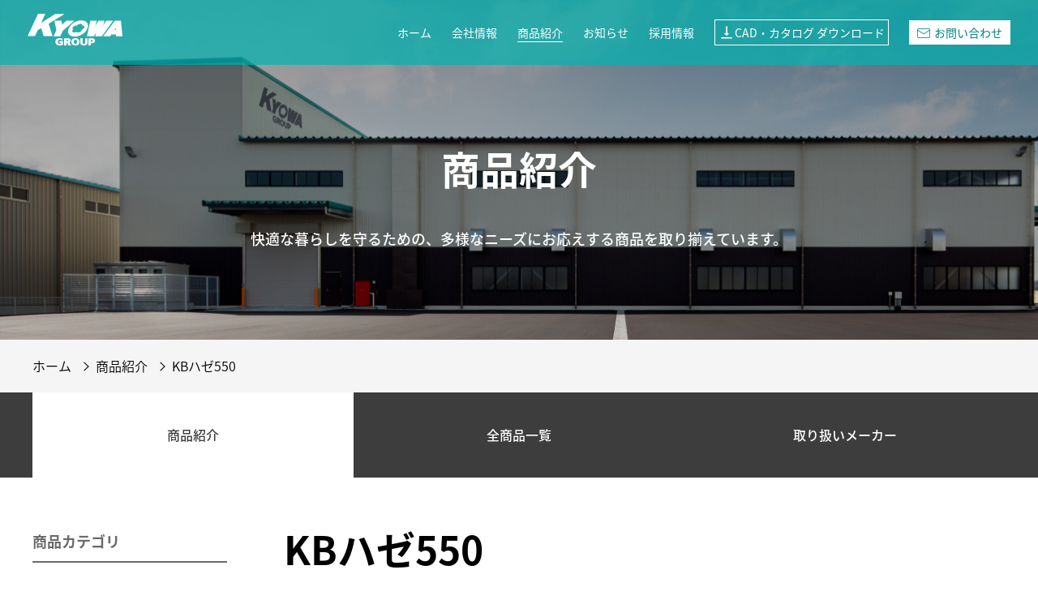

--- FILE ---
content_type: text/html; charset=UTF-8
request_url: https://www.kyowa-kb.co.jp/products/seppan/item1_02/
body_size: 9737
content:
<!DOCTYPE html>
<html lang="ja">
<head prefix="og: http://ogp.me/ns# fb: http://ogp.me/ns/fb# website: http://ogp.me/ns/website#">
<meta charset="UTF-8" />
<meta http-equiv="X-UA-Compatible" content="IE=edge" />
<meta name="viewport" content="width=device-width, initial-scale=1.0" />
<meta name="keywords" content="協和,KYOWA,鉄鋼,建材,CAD">
<meta name="robots" content="all">
<title>商品詳細（ KBハゼ550 ） | 株式会社 協和</title>
<link rel="shortcut icon" href="https://www.kyowa-kb.co.jp/cms/wp-content/themes/kyowa/inc/favicon/favicon.ico">
<!-- Global site tag (gtag.js) - Google Analytics -->
<script async src="https://www.googletagmanager.com/gtag/js?id=G-LGZMXXC2VQ"></script>
<script>
window.dataLayer = window.dataLayer || [];
function gtag(){dataLayer.push(arguments);}
gtag('js', new Date());

gtag('config', 'G-LGZMXXC2VQ');
</script>
<!-- Global site tag (gtag.js) - Google Analytics -->
<script async src="https://www.googletagmanager.com/gtag/js?id=UA-200229591-1"></script>
<script>
  window.dataLayer = window.dataLayer || [];
  function gtag(){dataLayer.push(arguments);}
  gtag('js', new Date());

  gtag('config', 'UA-200229591-1');
</script><meta name='robots' content='index, follow, max-image-preview:large, max-snippet:-1, max-video-preview:-1' />

	<!-- This site is optimized with the Yoast SEO plugin v16.6.1 - https://yoast.com/wordpress/plugins/seo/ -->
	<meta name="description" content="株式会社 協和の「 KBハゼ550 」をご紹介いたします。| 株式会社協和は鉄鋼・建材製品の専門商社です。新着情報、新商品情報、豊かな明日を創造する協和. 協和は最良の技術を提供しています。" />
	<link rel="canonical" href="https://www.kyowa-kb.co.jp/products/seppan/item1_02/" />
	<meta property="og:locale" content="ja_JP" />
	<meta property="og:type" content="article" />
	<meta property="og:title" content="商品詳細（ KBハゼ550 ） | 株式会社 協和" />
	<meta property="og:description" content="株式会社 協和の「 KBハゼ550 」をご紹介いたします。| 株式会社協和は鉄鋼・建材製品の専門商社です。新着情報、新商品情報、豊かな明日を創造する協和. 協和は最良の技術を提供しています。" />
	<meta property="og:url" content="https://www.kyowa-kb.co.jp/products/seppan/item1_02/" />
	<meta property="og:site_name" content="株式会社 協和" />
	<meta property="article:modified_time" content="2023-09-15T01:51:59+00:00" />
	<meta property="og:image" content="https://www.kyowa-kb.co.jp/cms/wp-content/uploads/2021/08/ogp.png" />
	<meta property="og:image:width" content="1200" />
	<meta property="og:image:height" content="630" />
	<meta name="twitter:card" content="summary_large_image" />
	<script type="application/ld+json" class="yoast-schema-graph">{"@context":"https://schema.org","@graph":[{"@type":"WebSite","@id":"https://www.kyowa-kb.co.jp/#website","url":"https://www.kyowa-kb.co.jp/","name":"\u682a\u5f0f\u4f1a\u793e \u5354\u548c","description":"\u682a\u5f0f\u4f1a\u793e \u5354\u548c \u306e\u30b3\u30fc\u30dd\u30ec\u30fc\u30c8\u30b5\u30a4\u30c8\u3002","potentialAction":[{"@type":"SearchAction","target":{"@type":"EntryPoint","urlTemplate":"https://www.kyowa-kb.co.jp/?s={search_term_string}"},"query-input":"required name=search_term_string"}],"inLanguage":"ja"},{"@type":"WebPage","@id":"https://www.kyowa-kb.co.jp/products/seppan/item1_02/#webpage","url":"https://www.kyowa-kb.co.jp/products/seppan/item1_02/","name":"\u5546\u54c1\u8a73\u7d30\uff08 KB\u30cf\u30bc550 \uff09 | \u682a\u5f0f\u4f1a\u793e \u5354\u548c","isPartOf":{"@id":"https://www.kyowa-kb.co.jp/#website"},"datePublished":"2021-08-02T07:56:32+00:00","dateModified":"2023-09-15T01:51:59+00:00","description":"\u682a\u5f0f\u4f1a\u793e \u5354\u548c\u306e\u300c KB\u30cf\u30bc550 \u300d\u3092\u3054\u7d39\u4ecb\u3044\u305f\u3057\u307e\u3059\u3002| \u682a\u5f0f\u4f1a\u793e\u5354\u548c\u306f\u9244\u92fc\u30fb\u5efa\u6750\u88fd\u54c1\u306e\u5c02\u9580\u5546\u793e\u3067\u3059\u3002\u65b0\u7740\u60c5\u5831\u3001\u65b0\u5546\u54c1\u60c5\u5831\u3001\u8c4a\u304b\u306a\u660e\u65e5\u3092\u5275\u9020\u3059\u308b\u5354\u548c. \u5354\u548c\u306f\u6700\u826f\u306e\u6280\u8853\u3092\u63d0\u4f9b\u3057\u3066\u3044\u307e\u3059\u3002","breadcrumb":{"@id":"https://www.kyowa-kb.co.jp/products/seppan/item1_02/#breadcrumb"},"inLanguage":"ja","potentialAction":[{"@type":"ReadAction","target":["https://www.kyowa-kb.co.jp/products/seppan/item1_02/"]}]},{"@type":"BreadcrumbList","@id":"https://www.kyowa-kb.co.jp/products/seppan/item1_02/#breadcrumb","itemListElement":[{"@type":"ListItem","position":1,"name":"\u30db\u30fc\u30e0","item":"https://www.kyowa-kb.co.jp/"},{"@type":"ListItem","position":2,"name":"KB\u30cf\u30bc550"}]}]}</script>
	<!-- / Yoast SEO plugin. -->


<link rel='stylesheet' id='wp-block-library-css' href='https://www.kyowa-kb.co.jp/cms/wp-includes/css/dist/block-library/style.min.css?ver=6.5.7' type='text/css' media='all' />
<style id='classic-theme-styles-inline-css' type='text/css'>
/*! This file is auto-generated */
.wp-block-button__link{color:#fff;background-color:#32373c;border-radius:9999px;box-shadow:none;text-decoration:none;padding:calc(.667em + 2px) calc(1.333em + 2px);font-size:1.125em}.wp-block-file__button{background:#32373c;color:#fff;text-decoration:none}
</style>
<style id='global-styles-inline-css' type='text/css'>
body{--wp--preset--color--black: #000000;--wp--preset--color--cyan-bluish-gray: #abb8c3;--wp--preset--color--white: #ffffff;--wp--preset--color--pale-pink: #f78da7;--wp--preset--color--vivid-red: #cf2e2e;--wp--preset--color--luminous-vivid-orange: #ff6900;--wp--preset--color--luminous-vivid-amber: #fcb900;--wp--preset--color--light-green-cyan: #7bdcb5;--wp--preset--color--vivid-green-cyan: #00d084;--wp--preset--color--pale-cyan-blue: #8ed1fc;--wp--preset--color--vivid-cyan-blue: #0693e3;--wp--preset--color--vivid-purple: #9b51e0;--wp--preset--gradient--vivid-cyan-blue-to-vivid-purple: linear-gradient(135deg,rgba(6,147,227,1) 0%,rgb(155,81,224) 100%);--wp--preset--gradient--light-green-cyan-to-vivid-green-cyan: linear-gradient(135deg,rgb(122,220,180) 0%,rgb(0,208,130) 100%);--wp--preset--gradient--luminous-vivid-amber-to-luminous-vivid-orange: linear-gradient(135deg,rgba(252,185,0,1) 0%,rgba(255,105,0,1) 100%);--wp--preset--gradient--luminous-vivid-orange-to-vivid-red: linear-gradient(135deg,rgba(255,105,0,1) 0%,rgb(207,46,46) 100%);--wp--preset--gradient--very-light-gray-to-cyan-bluish-gray: linear-gradient(135deg,rgb(238,238,238) 0%,rgb(169,184,195) 100%);--wp--preset--gradient--cool-to-warm-spectrum: linear-gradient(135deg,rgb(74,234,220) 0%,rgb(151,120,209) 20%,rgb(207,42,186) 40%,rgb(238,44,130) 60%,rgb(251,105,98) 80%,rgb(254,248,76) 100%);--wp--preset--gradient--blush-light-purple: linear-gradient(135deg,rgb(255,206,236) 0%,rgb(152,150,240) 100%);--wp--preset--gradient--blush-bordeaux: linear-gradient(135deg,rgb(254,205,165) 0%,rgb(254,45,45) 50%,rgb(107,0,62) 100%);--wp--preset--gradient--luminous-dusk: linear-gradient(135deg,rgb(255,203,112) 0%,rgb(199,81,192) 50%,rgb(65,88,208) 100%);--wp--preset--gradient--pale-ocean: linear-gradient(135deg,rgb(255,245,203) 0%,rgb(182,227,212) 50%,rgb(51,167,181) 100%);--wp--preset--gradient--electric-grass: linear-gradient(135deg,rgb(202,248,128) 0%,rgb(113,206,126) 100%);--wp--preset--gradient--midnight: linear-gradient(135deg,rgb(2,3,129) 0%,rgb(40,116,252) 100%);--wp--preset--font-size--small: 13px;--wp--preset--font-size--medium: 20px;--wp--preset--font-size--large: 36px;--wp--preset--font-size--x-large: 42px;--wp--preset--spacing--20: 0.44rem;--wp--preset--spacing--30: 0.67rem;--wp--preset--spacing--40: 1rem;--wp--preset--spacing--50: 1.5rem;--wp--preset--spacing--60: 2.25rem;--wp--preset--spacing--70: 3.38rem;--wp--preset--spacing--80: 5.06rem;--wp--preset--shadow--natural: 6px 6px 9px rgba(0, 0, 0, 0.2);--wp--preset--shadow--deep: 12px 12px 50px rgba(0, 0, 0, 0.4);--wp--preset--shadow--sharp: 6px 6px 0px rgba(0, 0, 0, 0.2);--wp--preset--shadow--outlined: 6px 6px 0px -3px rgba(255, 255, 255, 1), 6px 6px rgba(0, 0, 0, 1);--wp--preset--shadow--crisp: 6px 6px 0px rgba(0, 0, 0, 1);}:where(.is-layout-flex){gap: 0.5em;}:where(.is-layout-grid){gap: 0.5em;}body .is-layout-flex{display: flex;}body .is-layout-flex{flex-wrap: wrap;align-items: center;}body .is-layout-flex > *{margin: 0;}body .is-layout-grid{display: grid;}body .is-layout-grid > *{margin: 0;}:where(.wp-block-columns.is-layout-flex){gap: 2em;}:where(.wp-block-columns.is-layout-grid){gap: 2em;}:where(.wp-block-post-template.is-layout-flex){gap: 1.25em;}:where(.wp-block-post-template.is-layout-grid){gap: 1.25em;}.has-black-color{color: var(--wp--preset--color--black) !important;}.has-cyan-bluish-gray-color{color: var(--wp--preset--color--cyan-bluish-gray) !important;}.has-white-color{color: var(--wp--preset--color--white) !important;}.has-pale-pink-color{color: var(--wp--preset--color--pale-pink) !important;}.has-vivid-red-color{color: var(--wp--preset--color--vivid-red) !important;}.has-luminous-vivid-orange-color{color: var(--wp--preset--color--luminous-vivid-orange) !important;}.has-luminous-vivid-amber-color{color: var(--wp--preset--color--luminous-vivid-amber) !important;}.has-light-green-cyan-color{color: var(--wp--preset--color--light-green-cyan) !important;}.has-vivid-green-cyan-color{color: var(--wp--preset--color--vivid-green-cyan) !important;}.has-pale-cyan-blue-color{color: var(--wp--preset--color--pale-cyan-blue) !important;}.has-vivid-cyan-blue-color{color: var(--wp--preset--color--vivid-cyan-blue) !important;}.has-vivid-purple-color{color: var(--wp--preset--color--vivid-purple) !important;}.has-black-background-color{background-color: var(--wp--preset--color--black) !important;}.has-cyan-bluish-gray-background-color{background-color: var(--wp--preset--color--cyan-bluish-gray) !important;}.has-white-background-color{background-color: var(--wp--preset--color--white) !important;}.has-pale-pink-background-color{background-color: var(--wp--preset--color--pale-pink) !important;}.has-vivid-red-background-color{background-color: var(--wp--preset--color--vivid-red) !important;}.has-luminous-vivid-orange-background-color{background-color: var(--wp--preset--color--luminous-vivid-orange) !important;}.has-luminous-vivid-amber-background-color{background-color: var(--wp--preset--color--luminous-vivid-amber) !important;}.has-light-green-cyan-background-color{background-color: var(--wp--preset--color--light-green-cyan) !important;}.has-vivid-green-cyan-background-color{background-color: var(--wp--preset--color--vivid-green-cyan) !important;}.has-pale-cyan-blue-background-color{background-color: var(--wp--preset--color--pale-cyan-blue) !important;}.has-vivid-cyan-blue-background-color{background-color: var(--wp--preset--color--vivid-cyan-blue) !important;}.has-vivid-purple-background-color{background-color: var(--wp--preset--color--vivid-purple) !important;}.has-black-border-color{border-color: var(--wp--preset--color--black) !important;}.has-cyan-bluish-gray-border-color{border-color: var(--wp--preset--color--cyan-bluish-gray) !important;}.has-white-border-color{border-color: var(--wp--preset--color--white) !important;}.has-pale-pink-border-color{border-color: var(--wp--preset--color--pale-pink) !important;}.has-vivid-red-border-color{border-color: var(--wp--preset--color--vivid-red) !important;}.has-luminous-vivid-orange-border-color{border-color: var(--wp--preset--color--luminous-vivid-orange) !important;}.has-luminous-vivid-amber-border-color{border-color: var(--wp--preset--color--luminous-vivid-amber) !important;}.has-light-green-cyan-border-color{border-color: var(--wp--preset--color--light-green-cyan) !important;}.has-vivid-green-cyan-border-color{border-color: var(--wp--preset--color--vivid-green-cyan) !important;}.has-pale-cyan-blue-border-color{border-color: var(--wp--preset--color--pale-cyan-blue) !important;}.has-vivid-cyan-blue-border-color{border-color: var(--wp--preset--color--vivid-cyan-blue) !important;}.has-vivid-purple-border-color{border-color: var(--wp--preset--color--vivid-purple) !important;}.has-vivid-cyan-blue-to-vivid-purple-gradient-background{background: var(--wp--preset--gradient--vivid-cyan-blue-to-vivid-purple) !important;}.has-light-green-cyan-to-vivid-green-cyan-gradient-background{background: var(--wp--preset--gradient--light-green-cyan-to-vivid-green-cyan) !important;}.has-luminous-vivid-amber-to-luminous-vivid-orange-gradient-background{background: var(--wp--preset--gradient--luminous-vivid-amber-to-luminous-vivid-orange) !important;}.has-luminous-vivid-orange-to-vivid-red-gradient-background{background: var(--wp--preset--gradient--luminous-vivid-orange-to-vivid-red) !important;}.has-very-light-gray-to-cyan-bluish-gray-gradient-background{background: var(--wp--preset--gradient--very-light-gray-to-cyan-bluish-gray) !important;}.has-cool-to-warm-spectrum-gradient-background{background: var(--wp--preset--gradient--cool-to-warm-spectrum) !important;}.has-blush-light-purple-gradient-background{background: var(--wp--preset--gradient--blush-light-purple) !important;}.has-blush-bordeaux-gradient-background{background: var(--wp--preset--gradient--blush-bordeaux) !important;}.has-luminous-dusk-gradient-background{background: var(--wp--preset--gradient--luminous-dusk) !important;}.has-pale-ocean-gradient-background{background: var(--wp--preset--gradient--pale-ocean) !important;}.has-electric-grass-gradient-background{background: var(--wp--preset--gradient--electric-grass) !important;}.has-midnight-gradient-background{background: var(--wp--preset--gradient--midnight) !important;}.has-small-font-size{font-size: var(--wp--preset--font-size--small) !important;}.has-medium-font-size{font-size: var(--wp--preset--font-size--medium) !important;}.has-large-font-size{font-size: var(--wp--preset--font-size--large) !important;}.has-x-large-font-size{font-size: var(--wp--preset--font-size--x-large) !important;}
.wp-block-navigation a:where(:not(.wp-element-button)){color: inherit;}
:where(.wp-block-post-template.is-layout-flex){gap: 1.25em;}:where(.wp-block-post-template.is-layout-grid){gap: 1.25em;}
:where(.wp-block-columns.is-layout-flex){gap: 2em;}:where(.wp-block-columns.is-layout-grid){gap: 2em;}
.wp-block-pullquote{font-size: 1.5em;line-height: 1.6;}
</style>
<link rel='stylesheet' id='style-css' href='https://www.kyowa-kb.co.jp/cms/wp-content/themes/kyowa/inc/css/style.css?ver=6.5.7' type='text/css' media='all' />
<link rel='stylesheet' id='import-css' href='https://www.kyowa-kb.co.jp/cms/wp-content/themes/kyowa/inc/css/import.css?2307&#038;ver=6.5.7' type='text/css' media='all' />
<script type="text/javascript" src="https://www.kyowa-kb.co.jp/cms/wp-includes/js/jquery/jquery.min.js?ver=3.7.1" id="jquery-core-js"></script>
<script type="text/javascript" src="https://www.kyowa-kb.co.jp/cms/wp-includes/js/jquery/jquery-migrate.min.js?ver=3.4.1" id="jquery-migrate-js"></script>
<link rel="https://api.w.org/" href="https://www.kyowa-kb.co.jp/wp-json/" /><link rel="alternate" type="application/json" href="https://www.kyowa-kb.co.jp/wp-json/wp/v2/kyowa_products/447" /><link rel="alternate" type="application/json+oembed" href="https://www.kyowa-kb.co.jp/wp-json/oembed/1.0/embed?url=https%3A%2F%2Fwww.kyowa-kb.co.jp%2Fproducts%2Fseppan%2Fitem1_02%2F" />
<link rel="alternate" type="text/xml+oembed" href="https://www.kyowa-kb.co.jp/wp-json/oembed/1.0/embed?url=https%3A%2F%2Fwww.kyowa-kb.co.jp%2Fproducts%2Fseppan%2Fitem1_02%2F&#038;format=xml" />
<meta name="cdp-version" content="1.2.5" /><!--[if lt IE 9]>
<script src="https://www.kyowa-kb.co.jp/cms/wp-content/themes/kyowa/inc/js/html5shiv.min.js"></script>
<script src="https://www.kyowa-kb.co.jp/cms/wp-content/themes/kyowa/inc/js/css3-mediaqueries.js"></script>
<![endif]-->
</head>
<body class="products"><div class="main_container">
<nav id="nav">
<div class="nav-menu-sp">
<div class="top">
<img class="menu-logo-sp" src="https://www.kyowa-kb.co.jp/cms/wp-content/uploads/2021/07/logo.svg" alt="株式会社 協和">
<div class="close-btn">
<div class="lin lin1"></div>
<div class="lin lin2"></div>
</div>
</div>
<ul class="list-sp">
<li><a href='https://www.kyowa-kb.co.jp/'>ホーム</a></li>
<div class='ac'><li class='acbtn'>会社情報</li><ul class='ac-box-top'>
<li class="mtc"><a href='https://www.kyowa-kb.co.jp/about/'>会社情報トップ</a></li>
<li><a href='https://www.kyowa-kb.co.jp/branch/'>− 支店・営業所一覧</a></li>
<li><a href='https://www.kyowa-kb.co.jp/csr/'>− CSRへの取り組み</a></li>
<li><a href='https://www.kyowa-kb.co.jp/business/'>事業内容</a></li>
</ul>
</div><div class='ac'><li class='acbtn'>商品紹介</li><ul class='ac-box-top'>
<li class="mtc"><a href='https://www.kyowa-kb.co.jp/products/'>商品紹介トップ</a></li>
<li><a href='https://www.kyowa-kb.co.jp/products/#sec-product1' class="js-anchor js-anchor-sp">− 屋根材</a></li>
<li><a href='https://www.kyowa-kb.co.jp/products/#sec-product2' class="js-anchor js-anchor-sp">− 外装材・床材</a></li>
<li><a href='https://www.kyowa-kb.co.jp/search/'>− 全商品一覧</a></li>
<li><a href='https://www.kyowa-kb.co.jp/shop/'>− 取り扱いメーカー</a></li>
<li><a href='https://www.kyowa-kb.co.jp/case/'>施工実例集</a></li>
<li><a href='https://www.kyowa-kb.co.jp/documents/'>基礎技術資料</a></li>
</ul>
</div><li><a href='https://www.kyowa-kb.co.jp/news/'>お知らせ</a></li>
<li><a href='https://www.kyowa-kb.co.jp/recruit/' target="_blank">採用情報</a></li>
</ul>
<a class="dlc-sp" href="https://www.kyowa-kb.co.jp/search/"><img class="dlc_icon-sp" src="https://www.kyowa-kb.co.jp/cms/wp-content/themes/kyowa/inc/img/common/dc_icon.png" alt="" />CAD・カタログ ダウンロード</a>
<a class="contact-sp" href="https://www.kyowa-kb.co.jp/form/"><img class="contact_icon-sp" alt="お問い合わせ" src="https://www.kyowa-kb.co.jp/cms/wp-content/themes/kyowa/inc/img/common/maile.png">お問い合わせ</a>
</div>
<div class="nav-container">
<a href="https://www.kyowa-kb.co.jp/">
<img class="logo" src="https://www.kyowa-kb.co.jp/cms/wp-content/uploads/2021/07/logo.svg" alt="株式会社 協和" />
</a>
<ul class="lists showPC">
<li class="list list-a l-page"><a href='https://www.kyowa-kb.co.jp/'>ホーム</a></li>
<li class="list list-a inf l-page"><a href='https://www.kyowa-kb.co.jp/about/'>会社情報</a></li>
<li class="list list-a products-nav l-page"><a href='https://www.kyowa-kb.co.jp/products/'>商品紹介</a></li>
<li class="list list-a l-page"><a href='https://www.kyowa-kb.co.jp/news/'>お知らせ</a></li>
<li class="list list-a l-page"><a href='https://www.kyowa-kb.co.jp/recruit/' target="_blank">採用情報</a></li>
<li class="list"><a href='https://www.kyowa-kb.co.jp/search/' class="dlc"><img src='https://www.kyowa-kb.co.jp/cms/wp-content/themes/kyowa/inc/img/common/dc_icon.png' alt='CAD・カタログ ダウンロード' class='dlc_icon' />CAD・カタログ ダウンロード</a></li>
<li class="list"><a href='https://www.kyowa-kb.co.jp/form/' class="contact op"><img src='https://www.kyowa-kb.co.jp/cms/wp-content/themes/kyowa/inc/img/common/maile.png' alt='お問い合わせ' class='conact_icon' />お問い合わせ</a></li>
</ul>
<div class="menu-sp">
<div></div>
<div></div>
<div></div>
</div>
</div>
<div class="sub_menu_inf">
<div class="sub-inf">
<div class="content">
<div class="content-left">
<div class="title">会社情報</div>
<div class="imges">
<a href="https://www.kyowa-kb.co.jp/branch/" class="img">
<img src="https://www.kyowa-kb.co.jp/cms/wp-content/uploads/2021/07/menu-info1.png" alt="支店・営業所一覧" />
<p class="cp">支店・営業所一覧</p>
</a>
<a href="https://www.kyowa-kb.co.jp/csr/" class="img">
<img src="https://www.kyowa-kb.co.jp/cms/wp-content/uploads/2021/07/menu-info3.png" alt="CSRへの取り組み" />
<p class="cp">CSRへの取り組み</p>
</a>
</div>
                    
</div>
<div class="content-right">
<ul class="sub-menu-lists">
<li class="sub-menu-list"><a href="https://www.kyowa-kb.co.jp/about/">会社情報トップ</a></li>
<li class="sub-menu-list"><a href="https://www.kyowa-kb.co.jp/branch/">ー支店・営業所一覧</a></li>
<li class="sub-menu-list"><a href="https://www.kyowa-kb.co.jp/csr/">ーCSRへの取り組み</a></li>
<li class="sub-menu-list"><a href="https://www.kyowa-kb.co.jp/business/">事業内容</a></li>
</ul>
</div>
  
</div>
<img class="sub_menu_title_inf" src="https://www.kyowa-kb.co.jp/cms/wp-content/themes/kyowa/inc/img/common/sub-menie_title-inf.png" alt="">
</div>
</div>

<div class="sub_menu_products">
<div class="sub-inf">
<div class="content">
<div class="content-left">
<div class="title">商品紹介</div>
<div class="imges">
<a href="https://www.kyowa-kb.co.jp/products/#sec-product1" class="img js-anchor">
<img src="https://www.kyowa-kb.co.jp/cms/wp-content/uploads/2021/07/menu-products1.png" alt="屋根材" />
<p class="cp">屋根材</p>
</a>
<a href="https://www.kyowa-kb.co.jp/products/#sec-product2" class="img js-anchor">
<img src="https://www.kyowa-kb.co.jp/cms/wp-content/uploads/2021/07/menu-products2.png" alt="外装材・床材" />
<p class="cp">外装材・床材</p>
</a>
</div>
 
</div>
<div class="content-right">
<ul class="sub-menu-lists">
<li class="sub-menu-list"><a href="https://www.kyowa-kb.co.jp/products/">商品紹介トップ</a></li>
<li class="sub-menu-list"><a href="https://www.kyowa-kb.co.jp/products/#sec-product1" class="js-anchor">ー屋根材</a></li>
<li class="sub-menu-list"><a href="https://www.kyowa-kb.co.jp/products/#sec-product2" class="js-anchor">ー外装材・床材</a></li>
<li class="sub-menu-list"><a href="https://www.kyowa-kb.co.jp/search/">ー全商品一覧</a></li>
<li class="sub-menu-list"><a href="https://www.kyowa-kb.co.jp/shop/">ー取り扱いメーカー</a></li>
<li class="sub-menu-list"><a href="https://www.kyowa-kb.co.jp/case/">施工実例集</a></li>
<li class="sub-menu-list"><a href="https://www.kyowa-kb.co.jp/documents/">基礎技術資料</a></li>
</ul>
</div>
 
</div>
</div>
<img class="sub_menu_title_product" src="https://www.kyowa-kb.co.jp/cms/wp-content/themes/kyowa/inc/img/common/sub-menie_title-product.png" alt="">
</div>
</nav><div class="main_content"><div class="page-top">
<div class="page-top-text">
<h1 class="top-title">商品紹介</h1>
<div class="top-text showPC">快適な暮らしを守るための、多様なニーズにお応えする商品を取り揃えています。</div>
</div>
</div>
<div class="top-text showSP">快適な暮らしを守るための、多様なニーズにお応えする商品を取り揃えています。</div><div class="dir-box">
<ul class="dir-list">
<!-- Breadcrumb NavXT 6.6.0 -->
<li><span property="itemListElement" typeof="ListItem"><a property="item" typeof="WebPage" title="Go to 株式会社 協和." href="https://www.kyowa-kb.co.jp" class="home" ><span property="name">ホーム</span></a><meta property="position" content="1"></span></li>
<li><span property="itemListElement" typeof="ListItem"><a property="item" typeof="WebPage" title="Go to 商品紹介." href="https://www.kyowa-kb.co.jp/products/" class="kyowa_products-root post post-kyowa_products" ><span property="name">商品紹介</span></a><meta property="position" content="2"></span></li>
<li><span property="itemListElement" typeof="ListItem"><span property="name" class="post post-kyowa_products current-item">KBハゼ550</span><meta property="url" content="https://www.kyowa-kb.co.jp/products/seppan/item1_02/"><meta property="position" content="3"></span></li>
</ul>
</div>
<div class="pagelinks-box">
<ul class="pagelinks">
<li class="active-page"><a href='https://www.kyowa-kb.co.jp/products/'>商品紹介</a></li>
<li><a href='https://www.kyowa-kb.co.jp/search/'>全商品一覧</a></li>
<li><a href='https://www.kyowa-kb.co.jp/shop/'>取り扱いメーカー</a></li>
</ul>
</div><div class="product-introduce-content">
<div class="side-content">
<div class="category">商品カテゴリ</div>
<div class="category-area-ac">
<div class="category-box">
<div class="category-name"><a href="https://www.kyowa-kb.co.jp/products/#sec-product1">屋根材</a></div>
<div class="category-links-l">
<div class="category-link-l">折板屋根</div>
<div class="category-links-m open">
<div class="category-link-m">ハゼ締め式折板</div>
<div class="category-links-s">
<div class="category-link-s"><a href="https://www.kyowa-kb.co.jp/products/seppan/item1_01/">KBハゼ500</a></div>
<div class="category-link-s"><a href="https://www.kyowa-kb.co.jp/products/seppan/item1_02/" class="target-item">KBハゼ550</a></div>
<div class="category-link-s"><a href="https://www.kyowa-kb.co.jp/products/seppan/item1_03/">KBハゼ600</a></div>
<div class="category-link-s"><a href="https://www.kyowa-kb.co.jp/products/seppan/item1_04/">KBハゼ300-H90</a></div>
<div class="category-link-s"><a href="https://www.kyowa-kb.co.jp/products/seppan/item1_05/">KBハゼ333</a></div>
<div class="category-link-s"><a href="https://www.kyowa-kb.co.jp/products/seppan/item1_06/">HK-500（ハゼ締め＆嵌合）</a></div>
<div class="category-link-s"><a href="https://www.kyowa-kb.co.jp/products/seppan/item1_07/">HK-600（ハゼ締め＆嵌合）</a></div>
<div class="category-link-s"><a href="https://www.kyowa-kb.co.jp/products/seppan/1_20-php/">ヨドルーフ166ハゼ</a></div>
</div>
</div>
<div class="category-links-m open">
<div class="category-link-m">重ね式折板</div>
<div class="category-links-s">
<div class="category-link-s"><a href="https://www.kyowa-kb.co.jp/products/seppan/item1_08/">KBルーフ600</a></div>
<div class="category-link-s"><a href="https://www.kyowa-kb.co.jp/products/seppan/item1_09/">KBルーフ500</a></div>
<div class="category-link-s"><a href="https://www.kyowa-kb.co.jp/products/seppan/item1_10/">KBルーフ550</a></div>
<div class="category-link-s"><a href="https://www.kyowa-kb.co.jp/products/seppan/item1_11/">KBルーフ300</a></div>
</div>
</div>
<div class="category-links-m open">
<div class="category-link-m">特殊工法屋根材</div>
<div class="category-links-s">
<div class="category-link-s"><a href="https://www.kyowa-kb.co.jp/products/seppan/item1_12/">KBハゼ折板二重葺断熱工法（耐火構造）KBハゼ500・KBハゼ550・KBハゼ333</a></div>
<div class="category-link-s"><a href="https://www.kyowa-kb.co.jp/products/seppan/item1_15/">KBハゼ折板二重葺断熱工法（耐火構造） KBハゼ300・KBハゼ600</a></div>
<div class="category-link-s"><a href="https://www.kyowa-kb.co.jp/products/seppan/item1_13/">HK-500二重葺断熱工法（耐火構造）</a></div>
<div class="category-link-s"><a href="https://www.kyowa-kb.co.jp/products/seppan/item1_14/">HK-600二重葺断熱工法（耐火構造）</a></div>
<div class="category-link-s"><a href="https://www.kyowa-kb.co.jp/products/seppan/item1_16/">KBルーフ折板二重葺断熱工法（耐火構造）</a></div>
<div class="category-link-s"><a href="https://www.kyowa-kb.co.jp/products/seppan/item1_18/">KB軒先アール曲げ工法</a></div>
<div class="category-link-s"><a href="https://www.kyowa-kb.co.jp/products/seppan/item1_23/">KBハゼシステム天井</a></div>
</div>
</div>
</div>
<div class="category-links-l">
<div class="category-link-l">多目的屋根</div>
<div class="category-links-m">
<div class="category-link-m">横葺工法</div>
<div class="category-links-s">
<div class="category-link-s"><a href="https://www.kyowa-kb.co.jp/products/tamokuteki/item2_06/">Zワイドルーフ364</a></div>
<div class="category-link-s"><a href="https://www.kyowa-kb.co.jp/products/tamokuteki/item2_01/">天晴ルーフ（定尺横葺）</a></div>
<div class="category-link-s"><a href="https://www.kyowa-kb.co.jp/products/tamokuteki/item2_2/">天晴ライナー（AT式）</a></div>
<div class="category-link-s"><a href="https://www.kyowa-kb.co.jp/products/tamokuteki/item2_03/">天晴ステップ（段葺）吊子工法</a></div>
<div class="category-link-s"><a href="https://www.kyowa-kb.co.jp/products/tamokuteki/item2_04/">天晴ステップ（段葺）</a></div>
<div class="category-link-s"><a href="https://www.kyowa-kb.co.jp/products/tamokuteki/item2_05/">天晴ステップH-20（段葺）吊子工法</a></div>
<div class="category-link-s"><a href="https://www.kyowa-kb.co.jp/products/tamokuteki/item2_09/">美段一文字</a></div>
</div>
</div>
<div class="category-links-m">
<div class="category-link-m">縦葺工法</div>
<div class="category-links-s">
<div class="category-link-s"><a href="https://www.kyowa-kb.co.jp/products/tamokuteki/item2_10/">アールロック（嵌合式）１型</a></div>
<div class="category-link-s"><a href="https://www.kyowa-kb.co.jp/products/tamokuteki/item2_10_2/">アールロック（嵌合式）2型</a></div>
<div class="category-link-s"><a href="https://www.kyowa-kb.co.jp/products/tamokuteki/item2_12/">ニューハイロック（嵌合式）</a></div>
<div class="category-link-s"><a href="https://www.kyowa-kb.co.jp/products/tamokuteki/item2_13/">嵌合立平アールルーフ（東北限定）</a></div>
<div class="category-link-s"><a href="https://www.kyowa-kb.co.jp/products/tamokuteki/item2_15/">心木なし瓦棒葺</a></div>
<div class="category-link-s"><a href="https://www.kyowa-kb.co.jp/products/tamokuteki/item2_16/">立平葺</a></div>
<div class="category-link-s"><a href="https://www.kyowa-kb.co.jp/products/tamokuteki/item2_17/">KBクィーンルーフ1型</a></div>
<div class="category-link-s"><a href="https://www.kyowa-kb.co.jp/products/tamokuteki/item2_18/">KBクィーンルーフ2型</a></div>
<div class="category-link-s"><a href="https://www.kyowa-kb.co.jp/products/tamokuteki/item2_18_2/">KBクィーンルーフ3型</a></div>
</div>
</div>
<div class="category-links-m">
<div class="category-link-m">大波・小波</div>
<div class="category-links-s">
<div class="category-link-s"><a href="https://www.kyowa-kb.co.jp/products/tamokuteki/item2_19/">鉄板大波</a></div>
<div class="category-link-s"><a href="https://www.kyowa-kb.co.jp/products/tamokuteki/item2_20/">鉄板小波</a></div>
</div>
</div>
</div>
<div class="category-links-l">
<div class="category-link-l">改修用屋根</div>
<div class="category-links-m">
<div class="category-links-s">
<div class="category-link-s"><a href="https://www.kyowa-kb.co.jp/products/kaishu/item3_11/">Reスタイリッシュ</a></div>
<div class="category-link-s"><a href="https://www.kyowa-kb.co.jp/products/kaishu/item3_05/">KBカバールーフ635・650(スレート改修用）</a></div>
<div class="category-link-s"><a href="https://www.kyowa-kb.co.jp/products/kaishu/item3_01/">KBニューカバールーフ1型</a></div>
<div class="category-link-s"><a href="https://www.kyowa-kb.co.jp/products/kaishu/item3_02/">KBニューカバールーフ2型</a></div>
<div class="category-link-s"><a href="https://www.kyowa-kb.co.jp/products/kaishu/item3_03/">KB嵌合カバールーフ</a></div>
<div class="category-link-s"><a href="https://www.kyowa-kb.co.jp/products/kaishu/item3_08/">葺替瓦棒</a></div>
<div class="category-link-s"><a href="https://www.kyowa-kb.co.jp/products/kaishu/item3_09/">ハゼ式折板改修</a></div>
<div class="category-link-s"><a href="https://www.kyowa-kb.co.jp/products/kaishu/item3_10/">重式（ルーフデッキ）折板改修</a></div>
</div>
</div>
</div>
</div>
<div class="category-box">
<div class="category-name"><a href="https://www.kyowa-kb.co.jp/products/#sec-product2">外装材・床材</a></div>
<div class="category-links-l">
<div class="category-link-l">外装材</div>
<div class="category-links-m">
<div class="category-link-m">UNBLAZE アンブレイズ</div>
<div class="category-links-s">
<div class="category-link-s"><a href="https://www.kyowa-kb.co.jp/products/gaisou/item6_01/">UNBLAZE アンブレイズ</a></div>
</div>
</div>
<div class="category-links-m">
<div class="category-link-m">KB角波サイディング</div>
<div class="category-links-s">
<div class="category-link-s"><a href="https://www.kyowa-kb.co.jp/products/gaisou/item5_02/">角リブ700 A・B</a></div>
<div class="category-link-s"><a href="https://www.kyowa-kb.co.jp/products/gaisou/item5_04/">角リブ780 A・B</a></div>
<div class="category-link-s"><a href="https://www.kyowa-kb.co.jp/products/gaisou/item5_06/">角リブ800Y</a></div>
<div class="category-link-s"><a href="https://www.kyowa-kb.co.jp/products/gaisou/item5_06_2/">角リブ800 A・B</a></div>
<div class="category-link-s"><a href="https://www.kyowa-kb.co.jp/products/gaisou/item5_07/">半裁角リブ364（4山）</a></div>
<div class="category-link-s"><a href="https://www.kyowa-kb.co.jp/products/gaisou/item5_07_2/">半裁角リブ370（3山）</a></div>
<div class="category-link-s"><a href="https://www.kyowa-kb.co.jp/products/gaisou/item5_07_3/">半裁角リブ370（4山）A・B</a></div>
</div>
</div>
<div class="category-links-m">
<div class="category-link-m">KBスパンドレル</div>
<div class="category-links-s">
<div class="category-link-s"><a href="https://www.kyowa-kb.co.jp/products/gaisou/item5_09/">角スパン153</a></div>
<div class="category-link-s"><a href="https://www.kyowa-kb.co.jp/products/gaisou/item5_09_2/">角スパン167S</a></div>
<div class="category-link-s"><a href="https://www.kyowa-kb.co.jp/products/gaisou/item5_09_3/">角スパン163S</a></div>
<div class="category-link-s"><a href="https://www.kyowa-kb.co.jp/products/gaisou/item5_09_4/">角スパン150T</a></div>
<div class="category-link-s"><a href="https://www.kyowa-kb.co.jp/products/gaisou/item5_10/">KBスパン105</a></div>
<div class="category-link-s"><a href="https://www.kyowa-kb.co.jp/products/gaisou/item5_10_2/">KBスパン108</a></div>
<div class="category-link-s"><a href="https://www.kyowa-kb.co.jp/products/gaisou/item5_10_3/">KBスパン150</a></div>
<div class="category-link-s"><a href="https://www.kyowa-kb.co.jp/products/gaisou/item5_10_4/">KBスパン152</a></div>
</div>
</div>
<div class="category-links-m">
<div class="category-link-m">タカサゴスパンドレル</div>
<div class="category-links-s">
<div class="category-link-s"><a href="https://www.kyowa-kb.co.jp/products/gaisou/item5_11/">12型 アルミスパンドレル</a></div>
<div class="category-link-s"><a href="https://www.kyowa-kb.co.jp/products/gaisou/item5_11_2/">12型 アルミスパンドレル リブタイプ</a></div>
<div class="category-link-s"><a href="https://www.kyowa-kb.co.jp/products/gaisou/item5_13/">14型 鋼板スパンドレル</a></div>
<div class="category-link-s"><a href="https://www.kyowa-kb.co.jp/products/gaisou/item5_13_2/">14型 鋼板スパンドレル　リブタイプ　</a></div>
<div class="category-link-s"><a href="https://www.kyowa-kb.co.jp/products/gaisou/item5_15/">アルミ押出型材スパンドレル</a></div>
</div>
</div>
</div>
<div class="category-links-l">
<div class="category-link-l">床材</div>
<div class="category-links-m">
<div class="category-links-s">
<div class="category-link-s"><a href="https://www.kyowa-kb.co.jp/products/yuka/item5_17/">KBキーストンプレート 1型 2型</a></div>
</div>
</div>
</div>
</div>
<div class="other-link">
<a href="https://www.kyowa-kb.co.jp/search/" class="other-link-a">全商品一覧</a>
</div>
<div class="other-link bordernone">
<a href="https://www.kyowa-kb.co.jp/shop/" class="other-link-a">取り扱いメーカー</a>
</div>
</div>
</div>
<div class="main-erea">
<div class="sec-1">
<div class="title">KBハゼ550</div>
<div class="regions">
<div class="region region01 active">関 東</div>
<div class="region region02">東 北</div>
<div class="region region03">信 州</div>
<div class="region region04">新 潟</div>
            </div>
<div class="item-box">
<div class="left">
		
<img src="https://www.kyowa-kb.co.jp/cms/wp-content/uploads/2021/08/B6A3846.jpg" alt="KBハゼ550">
<div class="dlcs">
<div class="dlc-box">
<div class="dlc dlc-box-ac">CADダウンロード</div>
<div class="dlc-as">
<a href="https://www.kyowa-kb.co.jp/cms/wp-content/uploads/2021/08/KBH550_jww.zip" class="dlc-a">JWWダウンロード</a>
<a href="https://www.kyowa-kb.co.jp/cms/wp-content/uploads/2021/08/KBH550_dwg-1.zip" class="dlc-a">DWGダウンロード</a>
<a href="https://www.kyowa-kb.co.jp/cms/wp-content/uploads/2021/08/KBH550_dxf-1.zip" class="dlc-a">DXFダウンロード</a>
<a href="https://www.kyowa-kb.co.jp/cms/wp-content/uploads/2021/08/KBH550-all-1.pdf" class="dlc-a" target="_blank">PDFダウンロード</a>
</div>
</div>
<div class="dlc-box">
<a href="https://www.kyowa-kb.co.jp/cms/wp-content/uploads/2021/08/kbhaze550-1.pdf" class="dlc" target="_blank">カタログ<span class="showPC">ダウンロード</span></a>
</div>
</div>
</div>
<div class="right">
<p>・働き550㎜と広く、山高も低くシャープで経済性に優れています。</p>
<p>・リブ付で音なり低減効果があります。</p>
<p>屋根30分耐火認定番号　FP030RF-0479</p>
</div>
</div>
</div>
<div class="sec-2">
<div class="h-title">製品仕様</div>
<div class="boxs">
<div class="box">
<div class="dt">原板幅（mm）</div>
<div class="dd">762</div>
</div>
<div class="box">
<div class="dt">適正板厚（mm）</div>
<div class="dd">（0.6）0.8～1.0</div>
</div>
<div class="box">
<div class="dt">働き幅（mm）</div>
<div class="dd">550</div>
</div>
<div class="box">
<div class="dt">山高（mm）</div>
<div class="dd">133</div>
</div>
<div class="box">
<div class="dt">使用材料</div>
<div class="dd">GL鋼板、アルミめっき鋼板、他</div>
</div>
<div class="box">
<div class="dt">適正勾配（mm）</div>
<div class="dd">3/100以上</div>
</div>
<div class="box">
<div class="dt">自然曲率半径</div>
<div class="dd">250m以上</div>
</div>
<div class="box">
<div class="dt">㎡あたり必要m</div>
<div class="dd">1.82m ※勾配3/100未満についてはご相談ください。</div>
</div>
<div class="box">
<div class="dt">最小曲R</div>
<div class="dd">-</div>
</div>
</div>
</div>

<div class="sec-3">
<div class="h-title">部材一覧</div>
<ul class="boxs">
<li class="box"><a href="https://www.kyowa-kb.co.jp/cms/wp-content/uploads/2021/08/oriita_buzai01.pdf" target="_blank">折板部材</a></li>
<li class="box"><a href="https://www.kyowa-kb.co.jp/cms/wp-content/uploads/2021/08/kyoutu_bubun.pdf" target="_blank">共通部品</a></li>
<li class="box"><a href="https://www.kyowa-kb.co.jp/cms/wp-content/uploads/2021/08/oriita_buzai.pdf" target="_blank">二重葺用折板部材</a></li>
<li class="box"><a href="https://www.kyowa-kb.co.jp/cms/wp-content/uploads/2021/08/yukidome_kanagu.pdf" target="_blank">雪止金具</a></li>
<li class="box"><a href="https://www.kyowa-kb.co.jp/cms/wp-content/uploads/2021/08/hafu_panel.pdf" target="_blank">破風パネル・金具</a></li>
</ul>
</div>
</div>
</div>
<div class="page-link-boxs-sp">
<a href="https://www.kyowa-kb.co.jp/search/" class="page-link-sp">全商品一覧</a>
<a href="https://www.kyowa-kb.co.jp/shop/" class="page-link-sp">取り扱いメーカー</a>
</div>
<div class="h-120"></div><footer>
<div class="section_spacer showPC"></div>
<div class="container">
<div class="container1200">
<div class="footer-top">
<div class="cm">
<div class="title_cm">最新CM</div>
<a class="cm-link" href="https://www.kyowa-kb.co.jp/campaign/" target="_blank">
<img src="https://www.kyowa-kb.co.jp/cms/wp-content/uploads/2023/09/cm-img-e1732588286975.png" alt="">
<p>協和オリジナル商品、長尺ゼット型二段横葺屋根材「Zワイドルーフ364」</p>
</a>
</div>

<div class="instagram">
<div class="title_instagram">協和公式instagram</div>
<a class="instagram-link" href="https://www.instagram.com/kyowa.group/?hl=ja" target="_blank">
<img src="https://www.kyowa-kb.co.jp/cms/wp-content/uploads/2022/01/insta-img.jpg" alt="">
<p>インスタグラムでも協和の最新情報を発信中です。是非、ご覧ください。</p>
</a>
</div>

<div class="sponsoreds">
<div class="title_sponsored">SPONSORED</div>
<div class="sponsored">
<a class="sponsore" href="https://www.rakuteneagles.jp/" target="_blank">
<img src="https://www.kyowa-kb.co.jp/cms/wp-content/uploads/2022/08/sponsoed-img1_2208.png" alt="">
<p>協和は、東北楽天ゴールデンイーグルスのオフィシャルスポンサーです。</p>
</a>
<div class="spacer"></div><a class="sponsore" href="https://www.yamaga-fc.com/" target="_blank">
<img src="https://www.kyowa-kb.co.jp/cms/wp-content/uploads/2021/07/sponsoed-img2.png" alt="">
<p>協和は、松本山雅フットボールクラブのオフィシャルスポンサーです。</p>
</a>
</div>
</div>
</div>
</div>
</div>
<div class="footer-bottom">
<div class="footer-container">
<div class="footer-content">
<div class="content-left">
<a href="https://www.kyowa-kb.co.jp/"><img class="footer-logo" src="https://www.kyowa-kb.co.jp/cms/wp-content/uploads/2021/07/logo.svg" alt="株式会社 協和"></a>
<div class="c-name">株式会社 協和</div>
<div class="c-ad">〒110-0015 東京都台東区東上野二丁目21番13号<br>ユーティビル４Ｆ</div>
</div>
<div class="content-right">
<ul>
<li><a href='https://www.kyowa-kb.co.jp/'>ホーム</a></li>
</ul>
<ul>
<li><a href='https://www.kyowa-kb.co.jp/about/'>会社情報</a></li>
<li><a href='https://www.kyowa-kb.co.jp/branch/'>− 支店・営業所一覧</a></li>
<li><a href='https://www.kyowa-kb.co.jp/csr/'>− CSRへの取り組み</a></li>
<li><a href='https://www.kyowa-kb.co.jp/business/'>事業内容</a></li>
<li><a href='https://www.kyowa-kb.co.jp/recruit/' target="_blank">採用情報</a></li>
</ul>
<ul>
<li><a href='https://www.kyowa-kb.co.jp/products/'>商品紹介</a></li>
<li><a href='https://www.kyowa-kb.co.jp/products/#sec-product1' class="js-anchor">− 屋根材</a></li>
<li><a href='https://www.kyowa-kb.co.jp/products/#sec-product2' class="js-anchor">− 外装材・床材</a></li>
<li><a href='https://www.kyowa-kb.co.jp/search/'>全商品一覧</a></li>
<li><a href='https://www.kyowa-kb.co.jp/shop/'>取り扱いメーカー</a></li>
</ul>
<ul>
<li><a href='https://www.kyowa-kb.co.jp/case/'>施工実例集</a></li>
<li><a href='https://www.kyowa-kb.co.jp/documents/'>基礎技術資料</a></li>
</ul>
<ul>
<li><a href='https://www.kyowa-kb.co.jp/news/'>お知らせ</a></li>
<li><a href='https://www.kyowa-kb.co.jp/form/'>お問い合わせ</a></li>
<li><a href='https://www.kyowa-kb.co.jp/privacy/'>プライバシーポリシー</a></li>
</ul>
</div>
</div>
<div class="text_cp">©KYOWA Co.,Ltd. All Rights Reserved.</div>
</div>
</div>
</footer>
<p id="pageTop"><a href="#"><img src="https://www.kyowa-kb.co.jp/cms/wp-content/themes/kyowa/inc/img/common/pagetop.png" alt=""></a></p>
</div><!-- .main_content -->
</div><!-- .main_container -->
<script type="text/javascript" src="https://www.kyowa-kb.co.jp/cms/wp-content/themes/kyowa/inc/js/main.js?ver=6.5.7" id="main-js"></script>
<script type="text/javascript" src="https://www.kyowa-kb.co.jp/cms/wp-content/themes/kyowa/inc/js/about.js?ver=6.5.7" id="about-js"></script>
</body>
</html>

--- FILE ---
content_type: text/css
request_url: https://www.kyowa-kb.co.jp/cms/wp-content/themes/kyowa/inc/css/style.css?ver=6.5.7
body_size: 4760
content:
/* ----------------------------------------------------------------
SCSS import
----------------------------------------------------------------- */
/*
html5doctor.com Reset Stylesheet
v1.6.1
Last Updated: 2010-09-17
Author: Richard Clark - http://richclarkdesign.com
Twitter: @rich_clark
*/
/* @import url(http://fonts.googleapis.com/earlyaccess/notosansjapanese.css); */
@import url(https://fonts.googleapis.com/earlyaccess/notosansjapanese.css);
@import url("https://fonts.googleapis.com/css2?family=Noto+Serif+JP:wght@200;300;400;500;600;900&display=swap");
html,
body,
div,
span,
object,
iframe,
h1,
h2,
h3,
h4,
h5,
h6,
p,
blockquote,
pre,
abbr,
address,
cite,
code,
del,
dfn,
em,
img,
ins,
kbd,
q,
samp,
small,
strong,
sub,
sup,
var,
b,
i,
dl,
dt,
dd,
ol,
ul,
li,
fieldset,
form,
label,
legend,
table,
caption,
tbody,
tfoot,
thead,
tr,
th,
td,
article,
aside,
canvas,
details,
figcaption,
figure,
footer,
header,
hgroup,
menu,
nav,
section,
summary,
time,
mark,
audio,
video {
  margin: 0;
  padding: 0;
  border: 0;
  background: transparent;
  outline: 0;
  font-size: 100%;
  vertical-align: baseline;
}

html {
  overflow-y: scroll;
  -webkit-appearance: none;
  -webkit-backface-visibility: hidden;
  -webkit-text-size-adjust: 100%;
}

body {
  line-height: 1.6;
  -webkit-appearance: none;
  -webkit-backface-visibility: hidden;
  -webkit-text-size-adjust: 100%;
}

article,
aside,
details,
figcaption,
figure,
footer,
header,
hgroup,
menu,
nav,
section {
  display: block;
}

nav ul {
  list-style: none;
}

li, ul {
  list-style: none;
}

blockquote,
q {
  quotes: none;
}

blockquote:before,
blockquote:after,
q:before,
q:after {
  content: "";
  content: none;
}

a {
  margin: 0;
  padding: 0;
  background: transparent;
  font-size: 100%;
  vertical-align: baseline;
}

/* change colours to suit your needs */
ins {
  background-color: #ffff99;
  color: #000000;
  text-decoration: none;
}

/* change colours to suit your needs */
mark {
  background-color: #ffff99;
  color: #000000;
  font-weight: bold;
  font-style: italic;
}

del {
  text-decoration: line-through;
}

abbr[title],
dfn[title] {
  border-bottom: 1px dotted;
  cursor: help;
}

table {
  border-spacing: 0;
  border-collapse: collapse;
}

/* change border colour to suit your needs */
hr {
  display: block;
  height: 1px;
  margin: 1em 0;
  padding: 0;
  border: 0;
  border-top: 1px solid #cccccc;
}

input,
select {
  vertical-align: middle;
}

/*--------------------------------------------------------------------
reset
--------------------------------------------------------------------*/
* {
  padding: 0;
  margin: 0;
  -webkit-box-sizing: border-box;
          box-sizing: border-box;
}

body {
  background-color: #ffffff;
  color: #000000;
  font-weight: normal;
}

.en {
  font-family: "Libre Baskerville", serif;
}

.ja {
  font-family: 'Noto Serif JP', serif;
}

li {
  list-style: none;
}

a {
  color: #000000;
  text-decoration: none;
}

a img {
  border: none;
}

*,
*:before,
*:after {
  -webkit-box-sizing: border-box;
          box-sizing: border-box;
}

label {
  cursor: pointer;
}

/* ----------------------------------------------------------------
Expansion import
----------------------------------------------------------------- */
/* ----------------------------------------------------------------
variable
----------------------------------------------------------------- */
/* ----------------------------------------------------------------
html
----------------------------------------------------------------- */
body {
  font-size: 16px;
  font-family: 'Noto Sans Japanese', serif;
  font-weight: 400;
}

@media screen and (max-width: 767px) {
  body {
    overflow: hidden;
    font-size: 4vw;
  }
}

@media screen and (max-width: 767px) {
  .showPC {
    display: none !important;
  }
}

.showSP {
  display: none !important;
}

@media screen and (max-width: 767px) {
  .showSP {
    display: block !important;
  }
}

img {
  max-width: 100%;
  height: auto;
}

@media screen and (max-width: 767px) {
  img {
    max-width: 100%;
  }
}

a {
  cursor: pointer;
  text-decoration: none;
}

@media screen and (max-width: 767px) {
  .main_container {
    width: 100%;
    max-width: 100%;
  }
}

.open-navlist {
  overflow: hidden;
}

.h-120 {
  height: 120px;
}

@media screen and (max-width: 767px) {
  .h-120 {
    height: 0;
  }
}

nav {
  width: 100%;
  min-width: 1200px;
  background-color: rgba(0, 180, 179, 0.7);
  position: fixed;
  z-index: 100;
  margin: 0 auto;
}

@media screen and (max-width: 767px) {
  nav {
    min-width: auto;
  }
}

nav .nav-container {
  width: 94.67%;
  height: 80px;
  display: -webkit-box;
  display: -ms-flexbox;
  display: flex;
  -webkit-box-pack: justify;
      -ms-flex-pack: justify;
          justify-content: space-between;
  -webkit-box-align: center;
      -ms-flex-align: center;
          align-items: center;
  margin: 0 auto;
}

@media screen and (max-width: 767px) {
  nav .nav-container {
    width: 100%;
    padding: 4% 4.67vw;
    height: 11.33vw;
  }
}

nav .nav-container .logo {
  width: 117px;
}

@media screen and (max-width: 767px) {
  nav .nav-container .logo {
    padding-top: 15%;
    width: 20vw;
  }
}

nav .nav-container .logo:hover {
  opacity: 0.8;
}

nav .nav-container .lists {
  display: -webkit-box;
  display: -ms-flexbox;
  display: flex;
  float: right;
  -webkit-box-align: center;
      -ms-flex-align: center;
          align-items: center;
  -webkit-box-pack: justify;
      -ms-flex-pack: justify;
          justify-content: space-between;
}

nav .nav-container .lists a {
  color: #fff;
  font-size: 14px;
}

nav .nav-container .lists .inf,
nav .nav-container .lists .products-nav {
  position: relative;
}

nav .nav-container .lists .menu-h {
  border-bottom: 1px solid #fff;
}

nav .nav-container .lists .menu-h::after {
  position: absolute;
  content: "";
  bottom: -30px;
  left: 50%;
  -webkit-transform: translateX(-50%);
          transform: translateX(-50%);
  width: 0;
  height: 0;
  border-left: 15px solid transparent;
  border-right: 15px solid transparent;
  border-bottom: 15px solid #fff;
}

nav .nav-container .lists .list {
  cursor: pointer;
  color: #fff;
  margin-right: 25px;
  border-bottom: 1px solid rgba(0, 0, 0, 0);
  font-size: 14px;
}

nav .nav-container .lists .list:last-child {
  margin-right: 0;
}

nav .nav-container .lists .list.list-a:hover, nav .nav-container .lists .list.list-s:hover {
  border-bottom: 1px solid #fff;
}

nav .nav-container .lists .list.now-page {
  border-bottom: 1px solid #fff;
}

nav .nav-container .lists .list.hover {
  border-bottom: 1px solid white;
}

nav .nav-container .lists .list .dlc {
  border: 1px solid #fff;
  display: -webkit-box;
  display: -ms-flexbox;
  display: flex;
  -webkit-box-align: center;
      -ms-flex-align: center;
          align-items: center;
  padding: 4px;
}

nav .nav-container .lists .list .dlc:hover {
  background: rgba(255, 255, 255, 0.5);
}

nav .nav-container .lists .list .dlc .dlc_icon,
nav .nav-container .lists .list .dlc .dlc_icon-h {
  width: 20px;
  display: block;
}

nav .nav-container .lists .list .dlc .dlc_icon-h {
  display: none;
}

nav .nav-container .lists .list .contact {
  width: 135px;
  background: #fff;
  color: #008282;
  padding: 5px 10px;
}

nav .nav-container .lists .list .contact .conact_icon {
  display: inline-block;
  margin-right: 5px;
  vertical-align: -1px;
}

nav .sub_menu_inf,
nav .sub_menu_products {
  display: none;
  background-color: #fff;
  width: 100%;
  padding: 50px 0;
  z-index: 1;
}

nav .sub_menu_inf .sub-inf,
nav .sub_menu_products .sub-inf {
  width: 80%;
  margin: 0 auto;
}

@media screen and (max-width: 1075px) {
  nav .sub_menu_inf .sub-inf,
  nav .sub_menu_products .sub-inf {
    width: 90%;
  }
}

nav .sub_menu_inf .sub-inf .content,
nav .sub_menu_products .sub-inf .content {
  display: -webkit-box;
  display: -ms-flexbox;
  display: flex;
}

nav .sub_menu_inf .sub-inf .content .content-left,
nav .sub_menu_products .sub-inf .content .content-left {
  width: 70%;
}

nav .sub_menu_inf .sub-inf .content .content-left .title,
nav .sub_menu_products .sub-inf .content .content-left .title {
  font-size: 30px;
  margin-bottom: 30px;
  font-weight: bold;
}

nav .sub_menu_inf .sub-inf .content .content-left .imges,
nav .sub_menu_products .sub-inf .content .content-left .imges {
  display: -webkit-box;
  display: -ms-flexbox;
  display: flex;
}

nav .sub_menu_inf .sub-inf .content .content-left .imges .img,
nav .sub_menu_products .sub-inf .content .content-left .imges .img {
  margin-right: 20px;
}

nav .sub_menu_inf .sub-inf .content .content-left .imges .img img,
nav .sub_menu_products .sub-inf .content .content-left .imges .img img {
  display: block;
  width: 200px;
}

nav .sub_menu_inf .sub-inf .content .content-left .imges .img .cp,
nav .sub_menu_products .sub-inf .content .content-left .imges .img .cp {
  font-size: 15px;
  margin-top: 10px;
}

nav .sub_menu_inf .sub-inf .content .content-left .imges .img:hover img,
nav .sub_menu_products .sub-inf .content .content-left .imges .img:hover img {
  opacity: 0.8;
}

nav .sub_menu_inf .sub-inf .content .content-left .imges .img:hover .cp,
nav .sub_menu_products .sub-inf .content .content-left .imges .img:hover .cp {
  text-decoration: underline;
}

nav .sub_menu_inf .sub-inf .content .content-right,
nav .sub_menu_products .sub-inf .content .content-right {
  border-left: 1px solid rgba(0, 0, 0, 0.2);
  padding-left: 40px;
  height: 240px;
}

nav .sub_menu_inf .sub-inf .content .content-right .sub-menu-lists .sub-menu-list,
nav .sub_menu_products .sub-inf .content .content-right .sub-menu-lists .sub-menu-list {
  margin-bottom: 15px;
}

nav .sub_menu_inf .sub-inf .content .content-right .sub-menu-lists .sub-menu-list a,
nav .sub_menu_products .sub-inf .content .content-right .sub-menu-lists .sub-menu-list a {
  font-size: 15px;
}

nav .sub_menu_inf .sub-inf .content .content-right .sub-menu-lists .sub-menu-list a:hover,
nav .sub_menu_products .sub-inf .content .content-right .sub-menu-lists .sub-menu-list a:hover {
  text-decoration: underline;
}

nav .sub_menu_inf {
  position: relative;
}

nav .sub_menu_inf .sub_menu_title_inf {
  position: absolute;
  display: block;
  bottom: 0;
  right: 0;
  width: 388px;
  z-index: -1;
}

nav .sub_menu_products {
  position: relative;
}

nav .sub_menu_products .sub_menu_title_product {
  position: absolute;
  display: block;
  bottom: 0;
  right: 0;
  width: 357px;
  z-index: -1;
}

nav .menu-sp {
  display: none;
}

@media screen and (max-width: 767px) {
  nav .menu-sp {
    display: block;
  }
}

nav .menu-sp div {
  width: 6vw;
  height: 0.5vw;
  margin-bottom: 1vw;
  background-color: #fff;
}

nav .nav-menu-sp {
  display: none;
  position: fixed;
  width: 100%;
  background-color: #3d3d3d;
  z-index: 10000;
  padding: 6% 4.67% 10vw;
  height: 100vh;
  overflow-y: scroll;
  -webkit-transform: translateY(-120vh);
          transform: translateY(-120vh);
  -webkit-transition-duration: 500ms;
          transition-duration: 500ms;
}

@media screen and (max-width: 767px) {
  nav .nav-menu-sp {
    display: block;
  }
}

nav .nav-menu-sp.open-menu {
  -webkit-transform: translateY(0);
          transform: translateY(0);
}

nav .nav-menu-sp .top {
  display: -webkit-box;
  display: -ms-flexbox;
  display: flex;
  -webkit-box-pack: justify;
      -ms-flex-pack: justify;
          justify-content: space-between;
  -webkit-box-align: center;
      -ms-flex-align: center;
          align-items: center;
  margin-bottom: 9.33vw;
}

nav .nav-menu-sp .top .menu-logo-sp {
  width: 20vw;
}

nav .nav-menu-sp .top .close-btn .lin {
  width: 6vw;
  height: 0.5vw;
  background-color: #fff;
}

nav .nav-menu-sp .top .close-btn .lin.lin1 {
  -webkit-transform: rotate(45deg) translate(-0.5px, 2px);
          transform: rotate(45deg) translate(-0.5px, 2px);
}

nav .nav-menu-sp .top .close-btn .lin.lin2 {
  -webkit-transform: rotate(-45deg) translate(0px, -2px);
          transform: rotate(-45deg) translate(0px, -2px);
}

nav .nav-menu-sp .list-sp {
  color: #fff;
  margin-bottom: 9.33vw;
}

/* 2021.7 */
/*
nav .nav-menu-sp .list-sp ul,
nav .nav-menu-sp .list-sp .ac {
  font-size: 4vw;
  border-bottom: 1px solid rgba(255, 255, 255, 0.35);
  padding: 3.33vw 0 3.33vw 4vw;
}
*/
nav .nav-menu-sp .list-sp > li,
nav .nav-menu-sp .list-sp .ac {
  font-size: 4vw;
  border-bottom: 1px solid rgba(255, 255, 255, 0.35);
  padding: 3.33vw 0 3.33vw 4vw;
}

nav .nav-menu-sp .list-sp a {
  color: #fff;
  font-size: 4vw;
  display: block;
}

/* 2021.7 */
/*
nav .nav-menu-sp .list-sp .ac li {
  margin-left: 1em;
  padding: 1.5vw 0;
}
*/
nav .nav-menu-sp .list-sp .ac .ac-box-top li {
  margin-left: 1em;
  padding: 1.5vw 0;
}

nav .nav-menu-sp .list-sp .ac .mtc {
  display: block;
  margin-top: 4vw;
}

nav .nav-menu-sp .list-sp .ac .acbtn {
  position: relative;
  display: block;
}

nav .nav-menu-sp .list-sp .ac .acbtn::after {
  content: "";
  width: 2.5vw;
  height: 2.5vw;
  border: 1px solid;
  border-color: transparent transparent #fff #fff;
  -webkit-transform: rotate(-45deg);
          transform: rotate(-45deg);
  position: absolute;
  right: 0;
  top: 20%;
}

nav .nav-menu-sp .list-sp .ac .acbtn.open::after {
  -webkit-transform: rotate(135deg) !important;
          transform: rotate(135deg) !important;
}

nav .nav-menu-sp .list-sp .ac .ac-box-top {
  display: none;
  border-bottom: none;
  padding: 0;
}

nav .nav-menu-sp .dlc-sp {
  width: 73.33vw;
  display: -webkit-box;
  display: -ms-flexbox;
  display: flex;
  border: 1px solid #fff;
  padding: 4vw;
  margin: 0 auto 6.67vw;
  text-align: center;
  color: #fff;
  font-size: 4vw;
  -webkit-box-align: start;
      -ms-flex-align: start;
          align-items: flex-start;
}

nav .nav-menu-sp .dlc-sp .dlc_icon-sp {
  width: 6vw;
}

nav .nav-menu-sp .contact-sp {
  width: 73.33vw;
  display: -webkit-box;
  display: -ms-flexbox;
  display: flex;
  -webkit-box-pack: center;
      -ms-flex-pack: center;
          justify-content: center;
  -webkit-box-align: center;
      -ms-flex-align: center;
          align-items: center;
  padding: 4vw;
  margin: 0 auto;
  text-align: center;
  color: #008282;
  background-color: #fff;
  font-size: 4vw;
}

nav .nav-menu-sp .contact-sp .contact_icon-sp {
  color: #008282;
  width: 5vw;
  margin: 1.6vw 1vw 1vw;
}

.footer-top {
  display: -webkit-box;
  display: -ms-flexbox;
  display: flex;
  -webkit-box-pack: justify;
      -ms-flex-pack: justify;
          justify-content: space-between;
  width: 100%;
  margin: 0 auto;
  margin-bottom: 100px;
}

@media screen and (max-width: 767px) {
  .footer-top {
    width: 100%;
    padding: 0 4.67vw;
    display: block;
    margin-bottom: 13.33vw;
  }
}

.footer-top p {
  font-size: 14px;
}

@media screen and (max-width: 767px) {
  .footer-top p {
    font-size: 4vw;
  }
}

.footer-top .cm {
  width: 260px;
}

@media screen and (max-width: 767px) {
  .footer-top .cm {
    width: 100%;
    margin-bottom: 10.67vw;
  }
}

.footer-top .cm .cm-link:hover p {
  text-decoration: underline;
}

.footer-top .cm .cm-link:hover img {
  opacity: 0.8;
}

.footer-top .cm .title_cm {
  margin-bottom: 10px;
  font-size: 20px;
  font-weight: 500;
  position: relative;
}

@media screen and (max-width: 767px) {
  .footer-top .cm .title_cm {
    font-size: 4.8vw;
    margin-bottom: 2vw;
  }
}

.footer-top .cm .title_cm::after {
  content: "";
  position: absolute;
  top: 50%;
  right: 0;
  -webkit-transform: translateY(-50%) scaleY(0.5);
          transform: translateY(-50%) scaleY(0.5);
  width: 180px;
  height: 1px;
  background: rgba(0, 0, 0, 0.3);
}

@media screen and (max-width: 767px) {
  .footer-top .cm .title_cm::after {
    width: 71.33vw;
  }
}

.footer-top .instagram .line {
  width: 100%;
  height: 1px;
  background-color: #3d3d3d;
}


.footer-top .instagram {
  width: 260px;
}

@media screen and (max-width: 767px) {
  .footer-top .instagram {
    width: 100%;
    margin-bottom: 10.67vw;
  }
}

.footer-top .instagram .instagram-link:hover p {
  text-decoration: underline;
}

.footer-top .instagram .instagram-link:hover img {
  opacity: 0.8;
}

.footer-top .instagram .title_instagram {
  margin-bottom: 10px;
  padding-left: 1.8em;
  font-size: 20px;
  font-weight: 500;
  position: relative;
}

@media screen and (max-width: 767px) {
  .footer-top .instagram .title_instagram {
    font-size: 4.8vw;
    margin-bottom: 2vw;
  }
}

.footer-top .instagram .title_instagram::before {
  content: "";
  display: inline-block;
  position: absolute;
  left: 0;
  top: 0;
  width: 1.4em;
  height: 1.4em;
  margin-right: 0.5em;
  background: url(/cms/wp-content/themes/kyowa/inc/img/common/instagram.png) center no-repeat;
  background-size: contain;
}
.footer-top .instagram .title_instagram::after {
  content: "";
  position: absolute;
  top: 50%;
  right: 0;
  -webkit-transform: translateY(-50%) scaleY(0.5);
          transform: translateY(-50%) scaleY(0.5);
  width: 35px;
  height: 1px;
  background: rgba(0, 0, 0, 0.3);
}

@media screen and (max-width: 767px) {
  .footer-top .instagram .title_instagram::after {
    width: 34vw;
  }
}

.footer-top .instagram .line {
  width: 100%;
  height: 1px;
  background-color: #3d3d3d;
}


.footer-top .sponsoreds .title_sponsored {
  margin-bottom: 10px;
  font-size: 20px;
  font-weight: 500;
  position: relative;
}

@media screen and (max-width: 767px) {
  .footer-top .sponsoreds .title_sponsored {
    margin-bottom: 2vw;
    font-size: 4.8vw;
  }
}

.footer-top .sponsoreds .title_sponsored::after {
  content: "";
  position: absolute;
  top: 50%;
  right: 0;
  -webkit-transform: translateY(-50%) scaleY(0.5);
          transform: translateY(-50%) scaleY(0.5);
  width: 400px;
  height: 1px;
  background: rgba(0, 0, 0, 0.3);
}

@media screen and (max-width: 767px) {
  .footer-top .sponsoreds .title_sponsored::after {
    width: 56vw;
  }
}

.footer-top .sponsoreds .sponsored {
  display: -webkit-box;
  display: -ms-flexbox;
  display: flex;
}

.footer-top .sponsoreds .sponsored .sponsore {
  width: 260px;
}

.footer-top .sponsoreds .sponsored .sponsore:hover img {
  opacity: 0.8;
}

.footer-top .sponsoreds .sponsored .sponsore:hover p {
  text-decoration: underline;
}

@media screen and (max-width: 767px) {
  .footer-top .sponsoreds .sponsored .sponsore {
    width: 42.67vw;
  }
  .footer-top .sponsoreds .sponsored .sponsore p {
    padding: 0 1.5vw;
  }
}

.footer-top .sponsoreds .spacer {
  width: 20px;
}

@media screen and (max-width: 767px) {
  .footer-top .sponsoreds .spacer {
    width: 5.33vw;
  }
}

.footer-bottom {
  color: #fff;
}

.footer-bottom a {
  color: #fff;
  font-size: 15px;
  font-weight: 300;
  margin-bottom: 15px;
  display: block;
}

@media screen and (max-width: 767px) {
  .footer-bottom a {
    font-size: 4vw;
    margin-bottom: 3.33vw;
  }
}

.footer-bottom .footer-container {
  background-image: url(../img/common/footer-bg.jpg);
  background-size: cover;
  background-repeat: no-repeat;
  min-width: 1200px;
}

@media screen and (max-width: 767px) {
  .footer-bottom .footer-container {
    background-image: url(../img/common/fooer-bg-sp.jpg);
    background-color: #3d3d3d;
    background-size: cover;
    background-position: bottom;
    min-width: auto;
  }
}

.footer-bottom .footer-container .footer-content {
  display: -webkit-box;
  display: -ms-flexbox;
  display: flex;
  -webkit-box-pack: justify;
      -ms-flex-pack: justify;
          justify-content: space-between;
  width: 1200px;
  margin: 0 auto;
  padding: 60px 0;
}

@media screen and (max-width: 767px) {
  .footer-bottom .footer-container .footer-content {
    width: 100%;
    display: block;
    padding: 8vw 4.67vw;
  }
}

.footer-bottom .footer-container .footer-content .content-left .footer-logo {
  display: block;
  width: 115px;
  margin-bottom: 40px;
}

@media screen and (max-width: 767px) {
  .footer-bottom .footer-container .footer-content .content-left .footer-logo {
    width: 36.67vw;
    margin-bottom: 6.67vw;
  }
}

.footer-bottom .footer-container .footer-content .content-left .footer-logo:hover {
  opacity: 0.8;
}

.footer-bottom .footer-container .footer-content .content-left .c-name {
  font-size: 24px;
  margin-bottom: 20px;
}

@media screen and (max-width: 767px) {
  .footer-bottom .footer-container .footer-content .content-left .c-name {
    font-size: 4.8vw;
    margin-bottom: 1vw;
  }
}

.footer-bottom .footer-container .footer-content .content-left .c-ad {
  font-size: 16px;
  font-weight: 300;
}

@media screen and (max-width: 767px) {
  .footer-bottom .footer-container .footer-content .content-left .c-ad {
    font-size: 3.73vw;
    margin-bottom: 8vw;
  }
}

.footer-bottom .footer-container .footer-content .content-right {
  display: -webkit-box;
  display: -ms-flexbox;
  display: flex;
  -webkit-box-pack: justify;
      -ms-flex-pack: justify;
          justify-content: space-between;
  width: 840px;
}

@media screen and (max-width: 767px) {
  .footer-bottom .footer-container .footer-content .content-right {
    width: 100%;
    display: block;
  }
}

@media screen and (max-width: 767px) {
  .footer-bottom .footer-container .footer-content .content-right ul {
    margin-bottom: 6.67vw;
  }
}

.footer-bottom .footer-container .footer-content .content-right ul li:hover {
  text-decoration: underline;
}

.footer-bottom .footer-container .text_cp {
  width: 1200px;
  margin: 0 auto;
  color: #fff;
  text-align: right;
  font-size: 13px;
  padding-bottom: 80px;
}

@media screen and (max-width: 767px) {
  .footer-bottom .footer-container .text_cp {
    width: 100%;
    padding: 0 4.67% 8vw;
    text-align: center;
    font-size: 3.47vw;
  }
}

.container1200 {
  width: 1200px;
  margin: 0 auto;
}

@media screen and (max-width: 767px) {
  .container1200 {
    width: 100%;
  }
}

.op:hover {
  opacity: 0.8;
}

.unline:hover {
  display: inline-block;
  border-bottom: 1px solid #000;
}

#pageTop {
  position: fixed;
  bottom: 20px;
  right: 20px;
  width: 35px;
  height: 35px;
  z-index: 10;
}

@media screen and (max-width: 767px) {
  #pageTop {
    width: 8vw;
    height: 8vw;
  }
}

#pageTop a:hover {
  text-decoration: none;
  opacity: 0.5;
}

/* 追加CSS（2021.7） */


--- FILE ---
content_type: text/css
request_url: https://www.kyowa-kb.co.jp/cms/wp-content/themes/kyowa/inc/css/import.css?2307&ver=6.5.7
body_size: 23650
content:
@charset "UTF-8";
/* ----------------------------------------------------------------
Expansion import
----------------------------------------------------------------- */
/* ----------------------------------------------------------------
variable
----------------------------------------------------------------- */
.swiper-container {
  width: 100%;
  max-height: 100vh;
  height: 100vh;
  min-width: 1200px;
  margin: 0 auto;
}

@media screen and (max-width: 767px) {
  .swiper-container {
    min-width: 100vw;
    max-height: 200vw;
    min-height: auto;
    height: 200vw;
  }
}

.swiper-container .slide-img {
  vertical-align: bottom;
  height: 100vh;
  width: 100vw;
  max-width: 100vw;
  -o-object-fit: cover;
     object-fit: cover;
  min-width: 1200px;
}

@media screen and (max-width: 767px) {
  .swiper-container .slide-img {
    width: 100%;
    max-width: 100%;
    height: auto;
    vertical-align: bottom;
    height: 90.67vw;
    min-width: auto;
  }
}

.swiper-container-vertical > .swiper-scrollbar {
  width: 3px;
  height: 90px;
  right: 2.67%;
  top: 50%;
  -webkit-transform: translateY(-50%);
          transform: translateY(-50%);
}

@media screen and (max-width: 767px) {
  .swiper-container-vertical > .swiper-scrollbar {
    top: 40vw;
    height: 12vw;
    right: 5%;
    width: 2px;
  }
}

.swiper-scrollbar {
  background: #fff;
}

.swiper-scrollbar-drag {
  background: #38c3c9;
  cursor: pointer;
}

.kv_content {
  position: absolute;
  bottom: 80px;
  left: 10%;
  color: #fff;
}

@media screen and (max-width: 767px) {
  .kv_content {
    background-color: #3d3d3d;
    position: static;
    padding: 0 4.5%;
    padding-bottom: 7vw;
    padding-top: 7vw;
    height: 95vw;
  }
}

/* 2021.8 */
/*
.kv_content .kv_text {
  font-size: 60px;
  font-family: "Noto Serif JP", serif;
  font-weight: 500;
  margin-left: -1%;
  line-height: 1.2;
  margin-bottom: 5%;
}
*/
.kv_content .kv_text {
  font-size: 60px;
  font-family: "Noto Serif JP", serif;
  font-weight: 500;
  margin-left: -1%;
  line-height: 1.2;
  margin-bottom: 5%;
  text-shadow: 1px 1px 10px #222 , -1px -1px 10px #222;
}

@media screen and (max-width: 767px) {
  .kv_content .kv_text {
    font-size: 9.33vw;
    margin-bottom: 6.13vw;
  }
}

.kv_content .kv_text h1 {
  font-weight: 600;
}

/* 2021.8 */
/*
.kv_content .kv_text-s {
  font-size: 16px;
  font-weight: 500;
  margin-bottom: 1.67vw;
}
*/
.kv_content .kv_text-s {
  font-size: 16px;
  font-weight: 500;
  margin-bottom: 1.67vw;
  text-shadow: 1px 1px 10px #222 , -1px -1px 10px #222;
}

@media screen and (max-width: 767px) {
  .kv_content .kv_text-s {
    line-height: 1.8;
    font-size: 3.8vw;
    margin-bottom: 6.13vw;
  }
}

.kv_content .kv_link {
  display: block;
  width: 210px;
  padding: 5px 0;
  background-color: #00b4b3;
  color: #fff;
  text-align: center;
  font-weight: 500;
}

@media screen and (max-width: 767px) {
  .kv_content .kv_link {
    width: 43vw;
    margin: 0 auto;
  }
}

.kv_content .kv_link:hover {
  opacity: 0.8;
}

.en-text {
  position: absolute;
  bottom: 130px;
  right: 5%;
  display: block;
  width: 499px;
}

@media screen and (max-width: 767px) {
  .en-text {
    width: 45.33vw;
    bottom: none;
    top: 68vw;
  }
}

.scroll {
  position: absolute;
  bottom: 0;
  height: 80px;
  left: 50%;
  -webkit-transform: translateX(-50%);
          transform: translateX(-50%);
  z-index: 1;
  color: #fff;
}

@media screen and (max-width: 767px) {
  .scroll {
    display: none;
  }
}

.scroll .scroll-bar {
  width: 50px;
  height: 1px;
  background-color: #fff;
  position: relative;
  -webkit-transform: rotate(90deg);
          transform: rotate(90deg);
}

.scroll .scroll-bar::after {
  content: "";
  position: absolute;
  bottom: 0;
  left: 0;
  width: 5px;
  height: 1px;
  background-color: #000;
  -webkit-animation: sc-anime 2s ease-in 1s infinite both;
          animation: sc-anime 2s ease-in 1s infinite both;
}

.scroll .scroll-tex {
  text-align: center;
  font-size: 14px;
  margin-bottom: 25px;
}

@-webkit-keyframes sc-anime {
  0% {
    left: 0;
  }
  100% {
    left: 100%;
  }
}

@keyframes sc-anime {
  0% {
    left: 0;
  }
  100% {
    left: 100%;
  }
}

.banner {
  position: absolute;
  bottom: -100px;
  right: 5%;
  z-index: 1;
}

.banner:hover {
  opacity: 0.8;
}

@media screen and (max-width: 767px) {
  .banner {
    display: none;
  }
}

.banner .top_banner {
  width: 360px;
  vertical-align: bottom;
}

.banner.banner-fx {
  position: fixed !important;
  bottom: 0 !important;
}

.banner .banner-close {
  content: "×";
  color: #fff;
  background-color: #000;
  border-radius: 50%;
  position: absolute;
  top: 0px;
  right: 0px;
  cursor: pointer;
  width: 25px;
  height: 25px;
  text-align: center;
  line-height: 25px;
}

@media screen and (max-width: 767px) {
  .banner-sp {
    width: 81.33vw;
    margin: 0 auto;
  }
}

.section_spacer {
  height: 130px;
  width: 1px;
}

@media screen and (max-width: 767px) {
  .section_spacer {
    height: 14.67vw;
  }
}

.section_spacer-s {
  height: 50px;
  width: 1px;
}

@media screen and (max-width: 767px) {
  .section_spacer-s {
    display: none;
  }
}

.news-section .news_container .news_content {
  width: 1040px;
  margin: 0 auto;
}

@media screen and (max-width: 767px) {
  .news-section .news_container .news_content {
    width: 100%;
    padding: 0 6%;
  }
}

.news-section .news_container .news_content .title {
  font-size: 30px;
  font-weight: 600;
  margin-bottom: 30px;
}

@media screen and (max-width: 767px) {
  .news-section .news_container .news_content .title {
    font-size: 5.33vw;
    margin-bottom: 2.67vw;
  }
}

.news-section .news_container .news_content .title span {
  color: #008282;
  font-size: 16px;
  vertical-align: 5px;
  margin-left: 10px;
}

@media screen and (max-width: 767px) {
  .news-section .news_container .news_content .title span {
    font-size: 4vw;
    vertical-align: 0.5vw;
  }
}

.news-section .news_container .news_content .news_list {
  display: -webkit-box;
  display: -ms-flexbox;
  display: flex;
  padding: 20px;
  border-top: 1px solid #e6e6e6;
}

@media screen and (max-width: 767px) {
  .news-section .news_container .news_content .news_list {
    padding: 4vw 0;
    display: block;
  }
}

.news-section .news_container .news_content .news_list .ymdd {
  font-size: 14px;
  padding: 0 7px;
  min-width: 110px;
  font-weight: 300;
  display: -webkit-box;
  display: -ms-flexbox;
  display: flex;
  -webkit-box-pack: justify;
      -ms-flex-pack: justify;
          justify-content: space-between;
}

@media screen and (max-width: 767px) {
  .news-section .news_container .news_content .news_list .ymdd {
    padding: 0;
    font-size: 4vw;
    padding: 0;
    min-width: auto;
    width: 48%;
    margin-bottom: 1vw;
  }
}

.news-section .news_container .news_content .news_list .ymdd .news-tag {
  font-size: 12px;
  color: #fff;
  padding: 2px 0;
  width: 60px;
  text-align: center;
}

@media screen and (max-width: 767px) {
  .news-section .news_container .news_content .news_list .ymdd .news-tag {
    width: 19.33vw;
    font-size: 4vw;
    padding: 0;
  }
}

.news-section .news_container .news_content .news_list .ymdd .news-tag-1 {
  background-color: #008282;
}

.news-section .news_container .news_content .news_list .ymdd .news-tag-2 {
  border: 1px solid #008282;
  color: #008282;
}

.news-section .news_container .news_content .news_list .text {
  font-weight: 300;
  position: relative;
  margin-left: 1.4em;
  text-indent: -1.4em;
}

.news-section .news_container .news_content .news_list .text::before {
  content: "●";
  font-size: 8px;
  color: #008282;
  margin-right: 10px;
  vertical-align: 10%;
}

@media screen and (max-width: 767px) {
  .news-section .news_container .news_content .news_list .text::before {
    font-size: 2.13vw;
    margin-right: 2.67vw;
    vertical-align: 7%;
  }
}

@media screen and (max-width: 767px) {
  .news-section .news_container .news_content .news_list .text {
    font-size: 4vw;
  }
}

.news-section .news_container .news_content .news_list .text .text-span:hover {
  text-decoration: underline;
}

.news-section .news_container .news_content .news_link {
  padding: 20px 25px;
  width: 100%;
  background-color: #f5f5f5;
}

@media screen and (max-width: 767px) {
  .news-section .news_container .news_content .news_link {
    padding: 2.5vw 5.33vw;
  }
}

.news-section .news_container .news_content .news_link .news_link_a {
  display: block;
  width: 100px;
  margin-left: auto;
  color: #008282;
}

.news-section .news_container .news_content .news_link .news_link_a:hover {
  text-decoration: underline;
}

@media screen and (max-width: 767px) {
  .news-section .news_container .news_content .news_link .news_link_a {
    width: 26.67vw;
    font-size: 4vw;
  }
}

.section_about_business {
  position: relative;
  min-width: 1200px;
}

@media screen and (max-width: 767px) {
  .section_about_business {
    min-width: auto;
  }
}

.section_about_business .about_business_container {
  margin: 0 auto;
}

@media screen and (max-width: 767px) {
  .section_about_business .about_business_container {
    width: 100%;
  }
}

.section_about_business .about_business_container .spacer {
  height: 150px;
  width: 1px;
}

@media screen and (max-width: 767px) {
  .section_about_business .about_business_container .spacer {
    display: none;
  }
}

.section_about_business .about_business_container .about_business_img1 {
  min-width: 835px;
  width: 835px;
  position: absolute;
  top: -180px;
  left: 0;
  z-index: -1;
}

@media screen and (max-width: 767px) {
  .section_about_business .about_business_container .about_business_img1 {
    position: relative;
    width: 100%;
    min-width: auto;
    top: 0;
    -webkit-transform: scaleX(1.2);
            transform: scaleX(1.2);
  }
}

.section_about_business .about_business_container .about_business_img2 {
  min-width: 1202px;
  width: 1202px;
  position: absolute;
  bottom: -300px;
  right: 0;
  z-index: -2;
}

@media screen and (max-width: 767px) {
  .section_about_business .about_business_container .about_business_img2 {
    position: relative;
    width: 100%;
    min-width: auto;
    margin-top: 65vw;
    height: 100vw;
    bottom: 0;
  }
}

.section_about_business .about_business_container .about_business_content-box {
  position: relative;
  min-width: 1200px;
  max-width: 1500px;
  margin: 0 auto;
}

@media screen and (max-width: 767px) {
  .section_about_business .about_business_container .about_business_content-box {
    width: 100%;
    min-width: auto;
    position: static;
  }
}

.section_about_business .about_business_container .about_business_content-box .bs_box-pc {
  width: 1200px;
  margin: 0 auto;
}

@media screen and (max-width: 767px) {
  .section_about_business .about_business_container .about_business_content-box .bs_box-pc {
    width: 100%;
  }
}

.section_about_business .about_business_container .about_business_content {
  padding: 65px;
  z-index: 3;
  width: 800px;
  margin-left: auto;
  background-color: rgba(255, 255, 255, 0.9);
  -webkit-box-shadow: 0px 5px 5px 0px rgba(0, 0, 0, 0.3);
          box-shadow: 0px 5px 5px 0px rgba(0, 0, 0, 0.3);
}

@media screen and (max-width: 767px) {
  .section_about_business .about_business_container .about_business_content {
    width: 90%;
    padding: 8vw 5.5vw 8vw 8vw;
    position: absolute;
    top: 55.33vw;
    right: 0;
  }
}

.section_about_business .about_business_container .about_business_content .title {
  line-height: 1.5;
  font-size: 40px;
  font-weight: 600;
  font-family: "Noto Serif JP", serif;
  margin-bottom: 30px;
}

@media screen and (max-width: 767px) {
  .section_about_business .about_business_container .about_business_content .title {
    font-size: 7.2vw;
    margin-bottom: 6.67vw;
    letter-spacing: -0.06em;
  }
}

/* 2021.8 */
/*
.section_about_business .about_business_container .about_business_content .text {
  margin-bottom: 80px;
  line-height: 2;
  font-weight: 500;
}
*/
.section_about_business .about_business_container .about_business_content .text {
  margin-bottom: 80px;
  line-height: 2;
  font-weight: 500;
  letter-spacing: -0.01em;
}

@media screen and (max-width: 767px) {
  .section_about_business .about_business_container .about_business_content .text {
    font-size: 4vw;
    margin-bottom: 4vw;
  }
}

.section_about_business .about_business_container .about_business_content .about_business_a {
  display: block;
  font-size: 15px;
  padding: 20px 0;
  background-color: #00b4b3;
  color: #fff;
  width: 300px;
  text-align: center;
  margin-left: auto;
  font-weight: 500;
}

@media screen and (max-width: 767px) {
  .section_about_business .about_business_container .about_business_content .about_business_a {
    width: 60vw;
    font-size: 4vw;
    padding: 2.67vw 0;
    margin: 0;
  }
}

.section_product .product_container {
  margin-bottom: 40px;
}

.section_product .product_container .product_content {
  position: relative;
}

.section_product .product_container .product_content .title {
  width: 100%;
  min-width: 1200px;
  margin: 0 auto;
  font-size: 48px;
  text-align: center;
  font-weight: 700;
  position: relative;
  margin-bottom: 24px;
}

@media screen and (max-width: 767px) {
  .section_product .product_container .product_content .title {
    width: 100%;
    font-size: 8vw;
    min-width: auto;
    z-index: 1;
    margin-bottom: 5.33vw;
  }
}

.section_product .product_container .product_content .title::after {
  position: absolute;
  right: 0;
  top: -10px;
  width: 607px;
  height: 110px;
  content: "";
  display: inline-block;
  vertical-align: middle;
  background-size: contain;
  background-image: url(../img/top/topproduct.jpg);
  background-repeat: no-repeat;
  z-index: -1;
}

@media screen and (max-width: 767px) {
  .section_product .product_container .product_content .title::after {
    width: 38.67vw;
    top: 10vw;
  }
}

.section_product .product_container .product-links {
  display: -webkit-box;
  display: -ms-flexbox;
  display: flex;
}

@media screen and (max-width: 767px) {
  .section_product .product_container .product-links {
    display: block;
  }
}

.section_product .product_container .product-links .product-link {
  width: 50%;
  min-width: 590px;
  display: -webkit-box;
  display: -ms-flexbox;
  display: flex;
  -webkit-box-pack: center;
      -ms-flex-pack: center;
          justify-content: center;
  -webkit-box-align: center;
      -ms-flex-align: center;
          align-items: center;
  -webkit-box-orient: vertical;
  -webkit-box-direction: normal;
      -ms-flex-direction: column;
          flex-direction: column;
  padding: 110px 0;
  color: #fff;
}

@media screen and (max-width: 767px) {
  .section_product .product_container .product-links .product-link {
    min-width: auto;
    width: 93.5%;
    margin: 0 auto;
    padding: 13.33vw 5vw 8vw;
  }
}

.section_product .product_container .product-links .product-link .link-title {
  font-size: 42px;
  font-weight: 700;
  margin-bottom: 30px;
}

@media screen and (max-width: 767px) {
  .section_product .product_container .product-links .product-link .link-title {
    font-size: 6.67vw;
  }
}

.section_product .product_container .product-links .product-link .link-text {
  margin-bottom: 25px;
}

@media screen and (max-width: 767px) {
  .section_product .product_container .product-links .product-link .link-text {
    font-size: 4vw;
  }
}

.section_product .product_container .product-links .product-link .product-link-a {
  display: block;
  border: 1px solid #fff;
  padding: 20px 0;
  width: 310px;
  color: #fff;
  text-align: center;
  font-size: 15px;
  font-weight: 500;
}

.section_product .product_container .product-links .product-link .product-link-a:hover {
  background-color: rgba(255, 255, 255, 0.2);
}

.section_product .product_container .product-links .product-link.product-link-1 {
  background-image: url(../img/top/topimg3.png);
  background-size: cover;
}

@media screen and (max-width: 767px) {
  .section_product .product_container .product-links .product-link.product-link-1 {
    background-repeat: no-repeat;
    margin-bottom: 6vw;
  }
}

.section_product .product_container .product-links .product-link.product-link-2 {
  background-image: url(../img/top/topimg4.png);
  background-size: cover;
  background-repeat: no-repeat;
}

@media screen and (max-width: 767px) {
  .section_product .product_container .product-links .product-link.product-link-2 {
    background-repeat: no-repeat;
  }
}

.section_product .producr-banners {
  width: 100%;
  margin: 0 auto;
  display: -webkit-box;
  display: -ms-flexbox;
  display: flex;
  -webkit-box-pack: justify;
      -ms-flex-pack: justify;
          justify-content: space-between;
}

@media screen and (max-width: 767px) {
  .section_product .producr-banners {
    display: block;
    width: 80vw;
  }
}

.section_product .producr-banners .product-banner {
  width: 32%;
  display: block;
}

@media screen and (max-width: 767px) {
  .section_product .producr-banners .product-banner {
    width: 80vw;
  }
}

@media screen and (max-width: 767px) {
  .section_product .producr-banners .product-banner:first-child {
    /* margin-bottom: 6.67vw; */
  }
}

.section_recruitment {
  position: relative;
}

.section_recruitment .recruitment_container {
  position: relative;
  min-width: 1200px;
  max-width: 1500px;
  margin: 0 auto;
}

@media screen and (max-width: 767px) {
  .section_recruitment .recruitment_container {
    width: 100%;
    min-width: auto;
  }
}

.section_recruitment .recruitment_container .spacer {
  height: 130px;
  width: 1px;
}

@media screen and (max-width: 767px) {
  .section_recruitment .recruitment_container .spacer {
    display: none;
  }
}

.section_recruitment .recruitment_container .mn {
  width: 300px;
  position: absolute;
  right: 70px;
  bottom: 0;
}

@media screen and (max-width: 767px) {
  .section_recruitment .recruitment_container .mn {
    position: static;
    width: 60vw;
    display: block;
    margin: 3vw auto 20vw;
  }
}

.section_recruitment .recruitment_container .mn:hover {
  opacity: 0.8;
}

.section_recruitment .recruitment_container .recruitment_content-box {
  width: 1200px;
  margin: 0 auto;
  position: relative;
}

@media screen and (max-width: 767px) {
  .section_recruitment .recruitment_container .recruitment_content-box {
    width: 100%;
  }
}

.section_recruitment .recruitment_container .recruitment_content {
  padding: 60px 65px;
  z-index: 1;
  width: 800px;
  margin-right: auto;
  background-color: rgba(255, 255, 255, 0.9);
  -webkit-box-shadow: 0px 5px 5px 0px rgba(0, 0, 0, 0.2);
          box-shadow: 0px 5px 5px 0px rgba(0, 0, 0, 0.2);
}

/* 2021.8 */
/*
@media screen and (max-width: 767px) {
  .section_recruitment .recruitment_container .recruitment_content {
    width: 90%;
    margin-top: -17vw;
    padding: 8vw 5.5vw 8vw 5.5vw;
  }
}
*/
@media screen and (max-width: 767px) {
  .section_recruitment .recruitment_container .recruitment_content {
    width: 90%;
    padding: 8vw 5.5vw 8vw 5.5vw;
  }
}

.section_recruitment .recruitment_container .recruitment_content .title {
  line-height: 1.5;
  font-size: 40px;
  font-weight: 600;
  font-family: "Noto Serif JP", serif;
  margin-bottom: 30px;
}

@media screen and (max-width: 767px) {
  .section_recruitment .recruitment_container .recruitment_content .title {
    font-size: 7.2vw;
    margin-bottom: 8.67vw;
  }
}

.section_recruitment .recruitment_container .recruitment_content .text {
  margin-bottom: 80px;
  line-height: 2;
  font-weight: 500;
}

@media screen and (max-width: 767px) {
  .section_recruitment .recruitment_container .recruitment_content .text {
    font-size: 4vw;
    margin-bottom: 13.33vw;
  }
}

.section_recruitment .recruitment_container .recruitment_content .recruitment_a {
  display: block;
  font-size: 15px;
  padding: 20px 0;
  background-color: #00b4b3;
  color: #fff;
  width: 300px;
  text-align: center;
  font-weight: 500;
}

@media screen and (max-width: 767px) {
  .section_recruitment .recruitment_container .recruitment_content .recruitment_a {
    width: 60vw;
    padding: 2.67vw 0;
    font-size: 4vw;
    margin: 0 auto;
    margin-left: 15vw;
  }
}

.section_recruitment .recruitment_img1 {
  min-width: 830px;
  width: 830px;
  position: absolute;
  top: -60px;
  right: 0;
  z-index: -1;
}

@media screen and (max-width: 767px) {
  .section_recruitment .recruitment_img1 {
    top: 0;
    position: relative;
    min-width: auto;
    width: 100%;
    max-width: 100%;
    height: auto;
  }
}

.section_recruitment .recruitment_img2 {
  min-width: 1202px;
  width: 1202px;
  position: absolute;
  bottom: -100px;
  left: 0;
  z-index: -2;
}

@media screen and (max-width: 767px) {
  .section_recruitment .recruitment_img2 {
    bottom: -45vw;
    min-width: auto;
    width: auto;
  }
}

/* ----------------------------------------------------------------
Expansion import
----------------------------------------------------------------- */
/* ----------------------------------------------------------------
variable
----------------------------------------------------------------- */
.page-top {
  background-image: url(../img/about/img.jpg);
  background-size: cover;
  width: 100%;
  min-width: 1200px;
}

@media screen and (max-width: 767px) {
  .page-top {
    background-image: url(../img/about/img-sp.jpg);
    min-width: auto;
    background-repeat: no-repeat;
    background-position: bottom;
  }
}

.page-top .page-top-text {
  padding: 170px 0 110px;
  color: #fff;
  font-weight: 700;
}

@media screen and (max-width: 767px) {
  .page-top .page-top-text {
    padding: 27vw 0 18vw;
  }
}

.page-top .page-top-text .top-title {
  text-align: center;
  margin-bottom: 35px;
  font-size: 48px;
}

@media screen and (max-width: 767px) {
  .page-top .page-top-text .top-title {
    font-size: 7.2vw;
    margin-bottom: 0;
  }
}

.top-text {
  text-align: center;
  font-size: 18px;
  font-weight: 500;
  color: #fff;
}

@media screen and (max-width: 767px) {
  .top-text {
    width: 100%;
    background-color: #3d3d3d;
    font-size: 4vw;
    padding: 7vw 4.67vw;
    text-align: left;
  }
}

.dir-box {
  background-color: #f5f5f5;
  white-space: nowrap;
}

@media screen and (max-width: 767px) {
  .dir-box {
    overflow-x: auto;
    -webkit-overflow-scrolling: touch;
  }
}

.dir-box .dir-list {
  display: -webkit-box;
  display: -ms-flexbox;
  display: flex;
  padding: 20px 0;
  width: 1200px;
  margin: 0 auto;
  -ms-flex-wrap: wrap;
      flex-wrap: wrap;
}

@media screen and (max-width: 767px) {
  .dir-box .dir-list {
    -ms-flex-wrap: nowrap;
        flex-wrap: nowrap;
    width: 100%;
    padding: 2.67vw 4.67vw;
  }
}

.dir-box .dir-list li {
  margin-right: 30px;
  position: relative;
  font-weight: 300;
}

.dir-box .dir-list li::after {
  content: "";
  width: 8px;
  height: 8px;
  border: 0px;
  border-top: solid 1px #000;
  border-right: solid 1px #000;
  -webkit-transform: rotate(45deg);
  transform: rotate(45deg);
  position: absolute;
  top: 50%;
  right: -20px;
  margin-top: -4px;
}

.dir-box .dir-list li:last-child::after {
  opacity: 0;
}

.dir-box .dir-list li a {
  font-weight: 300;
}

.dir-box .dir-list li a:hover {
  text-decoration: underline;
}

.pagelinks-box {
  background-color: #3d3d3d;
  margin-bottom: 50px;
}

@media screen and (max-width: 767px) {
  .pagelinks-box {
    margin-bottom: 0;
  }
}

.pagelinks-box .pagelinks {
  width: 1200px;
  margin: 0 auto;
  display: -webkit-box;
  display: -ms-flexbox;
  display: flex;
  -webkit-box-pack: justify;
      -ms-flex-pack: justify;
          justify-content: space-between;
}

@media screen and (max-width: 767px) {
  .pagelinks-box .pagelinks {
    display: none;
  }
}

.pagelinks-box .pagelinks li {
  width: 33%;
  height: 100%;
}

.pagelinks-box .pagelinks li.active-page {
  background-color: #fff;
}

.pagelinks-box .pagelinks li.active-page a {
  color: #3d3d3d;
  pointer-events: none;
}

.pagelinks-box .pagelinks li a {
  padding: 40px 0;
  font-weight: 500;
  display: block;
  text-align: center;
  color: #fff;
}

.pagelinks-box .pagelinks li a:hover {
  text-decoration: underline;
}

.page-link-boxs-sp {
  display: none;
}

@media screen and (max-width: 767px) {
  .page-link-boxs-sp {
    display: block;
    margin-bottom: 33.33vw;
  }
  .page-link-boxs-sp .page-link-sp {
    display: block;
    width: 73.33vw;
    padding: 4.67vw 0;
    text-align: center;
    margin: 0 auto 4vw;
    border: 1px solid #000;
  }
}

.ac-box {
  background-color: #00b4b3;
  margin: 0 auto 75px;
  width: 1040px;
}

@media screen and (max-width: 767px) {
  .ac-box {
    margin-bottom: 13.33vw;
    width: 100%;
  }
}

.ac-box .about-ac {
  display: none;
}

@media screen and (max-width: 767px) {
  .ac-box .about-ac {
    display: block;
    border-bottom: 1px solid rgba(255, 255, 255, 0);
    padding: 4vw 0;
    color: #fff;
    position: relative;
    width: 93.33vw;
    margin: 0 auto;
  }
  .ac-box .about-ac::before {
    content: "";
    width: 2.5vw;
    height: 2.5vw;
    border: 1px solid;
    border-color: transparent transparent #fff #fff;
    position: absolute;
    top: 50%;
    right: 0;
    -webkit-transform: translateY(-50%) rotate(-45deg);
            transform: translateY(-50%) rotate(-45deg);
  }
}

.ac-box .about-ac.open {
  border-bottom: 1px solid rgba(255, 255, 255, 0.9);
}

.ac-box .about-ac.open::before {
  -webkit-transform: translateY(-50%) rotate(135deg);
          transform: translateY(-50%) rotate(135deg);
}

.ac-box .ac-list {
  display: -webkit-box;
  display: -ms-flexbox;
  display: flex;
  width: 560px;
  margin: 0 auto;
  -webkit-box-pack: justify;
      -ms-flex-pack: justify;
          justify-content: space-between;
}

@media screen and (max-width: 767px) {
  .ac-box .ac-list {
    display: block;
    width: 100%;
    padding: 2.67vw 4.67vw;
  }
}

.ac-box .ac-list li {
  padding: 20px 0;
}

@media screen and (max-width: 767px) {
  .ac-box .ac-list li {
    padding: 0;
  }
}

.ac-box .ac-list li a {
  display: block;
  color: #fff;
  border-bottom: 1px solid rgba(255, 255, 255, 0);
  line-height: 1.3;
  font-weight: 300;
}

@media screen and (max-width: 767px) {
  .ac-box .ac-list li a {
    padding: 2.67vw 0;
  }
}

.ac-box .ac-list li a::before {
  content: "";
  display: inline-block;
  width: 13px;
  height: 12px;
  background-image: url(../img/about/an-a.png);
  background-size: contain;
  background-repeat: no-repeat;
  vertical-align: middle;
  margin-right: 10px;
}

@media screen and (max-width: 767px) {
  .ac-box .ac-list li a::before {
    width: 2.5vw;
    height: 2.5vw;
  }
}

.ac-box .ac-list li a:hover {
  border-bottom: 1px solid #fff;
}

@media screen and (max-width: 767px) {
  .ac-box .ac-list li a:hover {
    border: 1px solid rgba(255, 255, 255, 0);
  }
}

.about-content {
  width: 1040px;
  margin: 0 auto;
}

@media screen and (max-width: 767px) {
  .about-content {
    width: 100%;
    padding: 0 4.67vw;
  }
}

.about-content .title {
  border-top: 1px solid #00b4b3;
  font-size: 30px;
  font-weight: 700;
  display: inline-block;
  padding-top: 15px;
  margin-bottom: 40px;
}

@media screen and (max-width: 767px) {
  .about-content .title {
    padding-top: 3.33vw;
    line-height: 1;
    font-size: 5.33vw;
    margin-bottom: 5.33vw;
  }
}

.about-content .sec-1 {
  margin-bottom: 200px;
}

@media screen and (max-width: 767px) {
  .about-content .sec-1 {
    margin-bottom: 25.33vw;
  }
}

/* 2021.8 */
/*
.about-content .sec-1 .content .text-box {
  margin-top: 30px;
  padding: 0 100px;
}
*/
.about-content .sec-1 .content .text-box {
  margin: 30px 0 50px;
  padding: 0 100px;
}

@media screen and (max-width: 767px) {
  .about-content .sec-1 .content .text-box {
    padding: 0;
    margin-bottom: 8.67vw;
  }
}

.about-content .sec-1 .content .text-box p {
  margin-bottom: 20px;
  font-weight: 300;
}

@media screen and (max-width: 767px) {
  .about-content .sec-1 .content .text-box p {
    margin-bottom: 8.67vw;
  }
}

.about-content .sec-1 .content .about-img1 {
  margin-top: 60px;
  margin-bottom: 30px;
}

/* 2021.8 */
.about-content .sec-1 .content .img2-box {
    text-align: right;
}

@media screen and (max-width: 767px) {
  .about-content .sec-1 .content .about-img1 {
    margin-top: 8.67vw;
    margin-bottom: 4.3vw;
  }
  
  /* 2021.8 */
  .about-content .sec-1 .content .about-img2.showSP {
    display: inline;
  }
}

.about-content .sec-2 {
  margin-bottom: 200px;
}

@media screen and (max-width: 767px) {
  .about-content .sec-2 {
    margin-bottom: 21.33vw;
  }
}

.about-content .sec-2 .table .tl {
  padding: 20px 40px;
  display: -webkit-box;
  display: -ms-flexbox;
  display: flex;
  border-top: 1px solid rgba(0, 0, 0, 0.1);
}

@media screen and (max-width: 767px) {
  .about-content .sec-2 .table .tl {
    display: block;
    padding: 4.67vw 2.67vw;
  }
}

.about-content .sec-2 .table .tl:last-child {
  border-bottom: 1px solid rgba(0, 0, 0, 0.1);
}

.about-content .sec-2 .table .tl .td1 {
  min-width: 200px;
  font-weight: 700;
}

@media screen and (max-width: 767px) {
  .about-content .sec-2 .table .tl .td1 {
    min-width: auto;
    margin-bottom: 2.67vw;
  }
}

.about-content .sec-2 .table .tl .td2 {
  font-weight: 300;
}

.about-content .sec-2 .table .tl .g-map {
  margin-left: 40px;
}

@media screen and (max-width: 767px) {
  .about-content .sec-2 .table .tl .g-map {
    display: block;
    margin-left: 0px;
  }
}

.about-content .sec-2 .table .tl .g-map a {
  color: #008282;
}

.about-content .sec-2 .table .tl .g-map a:hover {
  text-decoration: underline;
}

.about-content .sec-2 .table .tl .g-map::after {
  content: "";
  display: inline-block;
  width: 12px;
  height: 17px;
  background-image: url(../img/about/map.jpg);
  background-size: contain;
  background-repeat: no-repeat;
  vertical-align: middle;
  margin-left: 10px;
}

.about-content .sec-2 .table .tl a {
  color: #008282;
}

.about-content .sec-2 .table .tl a:hover {
  text-decoration: underline;
}

.about-content .sec-2 .table .tl .td-td {
  margin-bottom: 45px;
  line-height: 2;
  letter-spacing: 0.1em;
}

.about-content .sec-2 .table .tl .td-td:last-child {
  margin-bottom: 0;
}

@media screen and (max-width: 767px) {
  .about-content .sec-2 .table .tl .td-td {
    margin-bottom: 6.67vw;
  }
}

.about-content .sec-3 {
  margin-bottom: 160px;
}

@media screen and (max-width: 767px) {
  .about-content .sec-3 {
    margin-bottom: 22.67vw;
  }
}

.about-content .sec-3 .content .boxs {
  width: 1200px;
}

@media screen and (max-width: 767px) {
  .about-content .sec-3 .content .boxs {
    width: 100%;
  }
}

.about-content .sec-3 .content .boxs .box {
  padding: 0 240px;
  display: -webkit-box;
  display: -ms-flexbox;
  display: flex;
  font-weight: 300;
}

@media screen and (max-width: 767px) {
  .about-content .sec-3 .content .boxs .box {
    padding: 0;
  }
}

.about-content .sec-3 .content .boxs .box .left {
  min-width: 110px;
}

@media screen and (max-width: 767px) {
  .about-content .sec-3 .content .boxs .box .left {
    min-width: 21.33vw;
  }
}

.about-content .sec-3 .content .boxs .box .right {
  padding-left: 50px;
  position: relative;
  padding-bottom: 35px;
}

@media screen and (max-width: 767px) {
  .about-content .sec-3 .content .boxs .box .right {
    padding-left: 9.33vw;
    width: 100%;
    padding-bottom: 6vw;
  }
}

.about-content .sec-3 .content .boxs .box .right::after {
  content: "●";
  position: absolute;
  top: 0;
  left: 0;
  color: #00b4b3;
}

.about-content .sec-3 .content .boxs .box .right::before {
  content: "";
  position: absolute;
  top: 10px;
  left: 6px;
  width: 4px;
  height: 94%;
  background-color: rgba(0, 0, 0, 0.1);
}

@media screen and (max-width: 767px) {
  .about-content .sec-3 .content .boxs .box .right::before {
    height: 100%;
    left: 1.5vw;
  }
}

.about-content .sec-3 .content .boxs .box:last-child .right::before {
  height: 70%;
}

.about-content .sec-4 {
  margin-bottom: 160px;
}

@media screen and (max-width: 767px) {
  .about-content .sec-4 {
    margin-bottom: 22.67vw;
  }
}

.about-content .sec-4 .boxs {
  display: -webkit-box;
  display: -ms-flexbox;
  display: flex;
}

@media screen and (max-width: 767px) {
  .about-content .sec-4 .boxs {
    display: block;
  }
}

.about-content .sec-4 .boxs .box-left {
  width: 50%;
}

@media screen and (max-width: 767px) {
  .about-content .sec-4 .boxs .box-left {
    width: 100%;
  }
}

.about-content .sec-4 .boxs .box-left li {
  margin-bottom: 25px;
  font-weight: 300;
}

@media screen and (max-width: 767px) {
  .about-content .sec-4 .boxs .box-left li {
    margin-bottom: 4vw;
  }
}

.about-content .sec-4 .boxs .box-right {
  width: 50%;
}

@media screen and (max-width: 767px) {
  .about-content .sec-4 .boxs .box-right {
    width: 100%;
  }
}

.about-content .sec-4 .boxs .box-right li {
  margin-bottom: 25px;
  font-weight: 300;
}

@media screen and (max-width: 767px) {
  .about-content .sec-4 .boxs .box-right li {
    margin-bottom: 4vw;
  }
}

.branch-content {
  width: 1040px;
  margin: 0 auto;
}

@media screen and (max-width: 767px) {
  .branch-content {
    width: 100%;
  }
}

.branch-content .page-title {
  text-align: center;
  font-size: 48px;
  margin-bottom: 30px;
  font-weight: 700;
  margin-top: 130px;
}

@media screen and (max-width: 767px) {
  .branch-content .page-title {
    font-size: 7.2vw;
    margin-top: 10.67vw;
    margin-bottom: 4vw;
  }
}

.branch-content .page-text {
  font-weight: 500;
  text-align: center;
  margin-bottom: 90px;
}

@media screen and (max-width: 767px) {
  .branch-content .page-text {
    width: 90.67vw;
    margin: 0 auto 6.67vw;
    text-align: left;
  }
}

.branch-content .g-map {
  margin-left: 10px;
}

@media screen and (max-width: 767px) {
  .branch-content .g-map {
    margin-left: 0;
    display: block;
  }
}

.branch-content .g-map a {
  color: #008282;
}

.branch-content .g-map a::before {
  content: "";
  display: inline-block;
  width: 10px;
  height: 10px;
  margin: 0 10px 0 0;
  border-top: 2px solid #008282;
  border-right: 2px solid #008282;
  -webkit-transform: rotate(45deg);
          transform: rotate(45deg);
}

@media screen and (max-width: 767px) {
  .branch-content .g-map a::before {
    height: 2vw;
    width: 2vw;
    margin: 0 2vw 0 0;
    vertical-align: 7%;
  }
}

.branch-content .g-map a::after {
  content: "";
  display: inline-block;
  width: 12px;
  height: 17px;
  background-image: url(../img/about/map.jpg);
  background-size: contain;
  background-repeat: no-repeat;
  vertical-align: middle;
  margin-left: 10px;
}

@media screen and (max-width: 767px) {
  .branch-content .g-map a::after {
    width: 2.5vw;
    height: 3vw;
  }
}

.branch-content .g-map a:hover {
  border-bottom: 1px solid #008282;
}

.branch-content .tab-area {
  background-color: #f5f5f5;
}

@media screen and (max-width: 767px) {
  .branch-content .tab-area {
    background-color: #00b4b3;
  }
}

@media screen and (max-width: 767px) {
  .branch-content .tab-area {
    padding: 0 4.67vw;
  }
}

.branch-content .tab-area .tab-list {
  display: -webkit-box;
  display: -ms-flexbox;
  display: flex;
  -webkit-box-pack: center;
      -ms-flex-pack: center;
          justify-content: center;
  padding: 25px 0;
}

@media screen and (max-width: 767px) {
  .branch-content .tab-area .tab-list {
    display: block;
    padding-top: 0;
    padding-bottom: 4.67vw;
  }
}

.branch-content .tab-area .tab-list-ac {
  display: none;
}

@media screen and (max-width: 767px) {
  .branch-content .tab-area .tab-list-ac {
    display: block;
    color: #fff;
    padding: 2.67vw 0;
    position: relative;
  }
  .branch-content .tab-area .tab-list-ac::after {
    content: "";
    display: inline-block;
    position: absolute;
    top: 50%;
    right: 0;
    width: 10px;
    height: 10px;
    margin: 0 10px 0 0;
    border-top: 2px solid #fff;
    border-right: 2px solid #fff;
    -webkit-transform: rotate(135deg) translateY(50%);
            transform: rotate(135deg) translateY(50%);
  }
}

@media screen and (max-width: 767px) and (max-width: 767px) {
  .branch-content .tab-area .tab-list-ac::after {
    width: 2vw;
    height: 2vw;
    margin: 0 2vw 0 0;
  }
}

.branch-content .tab-area .tab-list-ac.open {
  border-bottom: 1px solid #fff;
}

.branch-content .tab-area .tab-list-ac.open::after {
  -webkit-transform: rotate(-45deg) translateY(50%);
          transform: rotate(-45deg) translateY(50%);
}

.branch-content .tab-area .tab {
  text-align: center;
  color: white;
  margin-right: 100px;
  cursor: pointer;
  color: #008282;
  display: block;
  border-bottom: 1px solid rgba(255, 255, 255, 0);
  font-weight: 300;
}

.branch-content .tab-area .tab:hover {
  border-bottom: 1px solid #008282;
}

@media screen and (max-width: 767px) {
  .branch-content .tab-area .tab:hover {
    border-bottom: rgba(255, 255, 255, 0);
  }
}

@media screen and (max-width: 767px) {
  .branch-content .tab-area .tab {
    margin-right: 0;
    text-align: left;
    color: #fff;
    padding: 4.67vw 0 0;
  }
}

.branch-content .tab-area .tab::before {
  content: "";
  display: inline-block;
  width: 10px;
  height: 10px;
  margin: 0 10px 0 0;
  border-top: 2px solid #008282;
  border-right: 2px solid #008282;
  -webkit-transform: rotate(45deg);
          transform: rotate(45deg);
}

@media screen and (max-width: 767px) {
  .branch-content .tab-area .tab::before {
    border-top: 2px solid #fff;
    border-right: 2px solid #fff;
    width: 2vw;
    height: 2vw;
    margin: 0 2vw;
  }
}

.branch-content .tab-area .tab:last-child {
  margin-right: 0;
}

.branch-content .m-title {
  border-top: 1px solid #008282;
  display: inline-block;
  font-size: 30px;
  font-weight: 700;
  margin-bottom: 40px;
}

@media screen and (max-width: 767px) {
  .branch-content .m-title {
    font-size: 5.33vw;
    margin-bottom: 4.67vw;
  }
}

.branch-content .m-title.relation-title {
  border-top: none;
}

.branch-content .tab-content-area {
  margin-bottom: 90px;
}

@media screen and (max-width: 767px) {
  .branch-content .tab-content-area {
    width: 90.64vw;
    margin: 0 auto 22.67vw;
  }
}

.branch-content .tab-content-area .tab-content {
  display: none;
}

.branch-content .tab-content-area .tab-content.show-tab {
  margin-top: 50px;
  display: block;
}

.branch-content .relation {
  margin-bottom: 150px;
}

@media screen and (max-width: 767px) {
  .branch-content .relation {
    margin-bottom: 20vw;
  }
}

.branch-content .branch-boxs {
  margin-bottom: 80px;
}

@media screen and (max-width: 767px) {
  .branch-content .branch-boxs {
    margin-bottom: 25.33vw;
  }
}

.branch-content .branch-box,
.branch-content .relation-box {
  display: -webkit-box;
  display: -ms-flexbox;
  display: flex;
  padding: 25px 40px 15px;
  border-top: 1px solid rgba(0, 0, 0, 0.1);
}

@media screen and (max-width: 767px) {
  .branch-content .branch-box,
  .branch-content .relation-box {
    padding: 2.67vw 0vw;
    display: block;
  }
}

.branch-content .branch-box:last-child,
.branch-content .relation-box:last-child {
  border-bottom: 1px solid rgba(0, 0, 0, 0.1);
}

.branch-content .branch-box .box-left,
.branch-content .relation-box .box-left {
  width: 250px;
  font-weight: 700;
}

@media screen and (max-width: 767px) {
  .branch-content .branch-box .box-left,
  .branch-content .relation-box .box-left {
    margin-bottom: 3.33vw;
    font-weight: 700;
    width: 100%;
  }
}

.branch-content .branch-box .box-right .address,
.branch-content .relation-box .box-right .address {
  margin-bottom: 15px;
}

@media screen and (max-width: 767px) {
  .branch-content .branch-box .box-right .address,
  .branch-content .relation-box .box-right .address {
    margin-bottom: 0;
  }
}

.csr-content {
  width: 1040px;
  margin: 0 auto;
}

@media screen and (max-width: 767px) {
  .csr-content {
    width: 100%;
  }
}

.csr-content .page-title {
  text-align: center;
  font-size: 48px;
  margin-bottom: 40px;
  font-weight: 700;
  margin-top: 140px;
}

@media screen and (max-width: 767px) {
  .csr-content .page-title {
    font-size: 7.2vw;
    margin-top: 10.67vw;
    margin-bottom: 4vw;
  }
}

.csr-content .page-text {
  font-weight: 500;
  text-align: center;
  margin-bottom: 90px;
  font-size: 18px;
}

@media screen and (max-width: 767px) {
  .csr-content .page-text {
    width: 90.67vw;
    margin: 0 auto 6.67vw;
    font-size: 4vw;
  }
}

.csr-content .top-img {
  width: 697px;
  margin: 0 auto 100px;
  display: block;
}

@media screen and (max-width: 767px) {
  .csr-content .top-img {
    width: 90.64vw;
    margin-bottom: 6vw;
  }
}

.csr-content .tab-area {
  background-color: #f5f5f5;
}

@media screen and (max-width: 767px) {
  .csr-content .tab-area {
    background-color: #00b4b3;
  }
}

@media screen and (max-width: 767px) {
  .csr-content .tab-area {
    padding: 0 4.67vw;
  }
}

.csr-content .tab-area .tab-list {
  display: -webkit-box;
  display: -ms-flexbox;
  display: flex;
  -webkit-box-pack: center;
      -ms-flex-pack: center;
          justify-content: center;
  padding: 25px 0;
}

@media screen and (max-width: 767px) {
  .csr-content .tab-area .tab-list {
    display: block;
    padding-top: 0;
    padding-bottom: 4.67vw;
  }
}

.csr-content .tab-area .tab-list-ac {
  display: none;
}

@media screen and (max-width: 767px) {
  .csr-content .tab-area .tab-list-ac {
    display: block;
    color: #fff;
    padding: 2.67vw 0;
    position: relative;
  }
  .csr-content .tab-area .tab-list-ac::after {
    content: "";
    display: inline-block;
    position: absolute;
    top: 50%;
    right: 0;
    width: 10px;
    height: 10px;
    margin: 0 10px 0 0;
    border-top: 2px solid #fff;
    border-right: 2px solid #fff;
    -webkit-transform: rotate(135deg) translateY(50%);
            transform: rotate(135deg) translateY(50%);
  }
}

@media screen and (max-width: 767px) and (max-width: 767px) {
  .csr-content .tab-area .tab-list-ac::after {
    width: 2vw;
    height: 2vw;
    margin: 0 2vw 0 0;
  }
}

.csr-content .tab-area .tab-list-ac.open {
  border-bottom: 1px solid #fff;
}

.csr-content .tab-area .tab-list-ac.open::after {
  -webkit-transform: rotate(-45deg) translateY(50%);
          transform: rotate(-45deg) translateY(50%);
}

.csr-content .tab-area .tab {
  text-align: center;
  color: white;
  margin-right: 100px;
  cursor: pointer;
  color: #008282;
  display: block;
  border-bottom: 1px solid rgba(255, 255, 255, 0);
  font-weight: 300;
}

.csr-content .tab-area .tab:hover {
  border-bottom: 1px solid #008282;
}

@media screen and (max-width: 767px) {
  .csr-content .tab-area .tab:hover {
    border-bottom: rgba(255, 255, 255, 0);
  }
}

@media screen and (max-width: 767px) {
  .csr-content .tab-area .tab {
    margin-right: 0;
    text-align: left;
    color: #fff;
    padding: 4.67vw 0 0;
  }
}

.csr-content .tab-area .tab::before {
  content: "";
  display: inline-block;
  width: 10px;
  height: 10px;
  margin: 0 10px 0 0;
  border-top: 2px solid #008282;
  border-right: 2px solid #008282;
  -webkit-transform: rotate(45deg);
          transform: rotate(45deg);
}

@media screen and (max-width: 767px) {
  .csr-content .tab-area .tab::before {
    border-top: 2px solid #fff;
    border-right: 2px solid #fff;
    width: 2vw;
    height: 2vw;
    margin: 0 2vw;
  }
}

.csr-content .tab-area .tab:last-child {
  margin-right: 0;
}

.csr-content .tab-content-area {
  margin-bottom: 90px;
}

@media screen and (max-width: 767px) {
  .csr-content .tab-content-area {
    width: 91.64vw;
    margin: 0 auto 22.67vw;
  }
}

.csr-content .tab-content-area .tab-content {
  display: none;
}

.csr-content .tab-content-area .tab-content.show-tab {
  margin-top: 50px;
  display: block;
}

@media screen and (max-width: 767px) {
  .csr-content .tab-content-area .tab-content.show-tab {
    margin-top: 10.67vw;
  }
}

.csr-content .tab-content-area .m-title {
  border-top: 1px solid #008282;
  display: inline-block;
  font-size: 30px;
  font-weight: 700;
  margin-bottom: 70px;
}

@media screen and (max-width: 767px) {
  .csr-content .tab-content-area .m-title {
    font-size: 5.33vw;
    margin-bottom: 4.67vw;
  }
}

.csr-content .tab-content-area .box {
  display: -webkit-box;
  display: -ms-flexbox;
  display: flex;
  -webkit-box-pack: justify;
      -ms-flex-pack: justify;
          justify-content: space-between;
  margin-bottom: 160px;
}

@media screen and (max-width: 767px) {
  .csr-content .tab-content-area .box {
    display: block;
    margin-bottom: 12vw;
  }
}

.csr-content .tab-content-area .box:nth-child(odd) {
  -webkit-box-orient: horizontal;
  -webkit-box-direction: reverse;
      -ms-flex-flow: row-reverse;
          flex-flow: row-reverse;
}

.csr-content .tab-content-area .box:last-child {
  margin-bottom: 0;
}

.csr-content .tab-content-area .box.mn {
  margin-bottom: 50px;
}

@media screen and (max-width: 767px) {
  .csr-content .tab-content-area .box.mn {
    margin-bottom: 6vw;
  }
}

.csr-content .tab-content-area .box .left {
  width: 50%;
}

@media screen and (max-width: 767px) {
  .csr-content .tab-content-area .box .left {
    width: 100%;
    margin-bottom: 6.67vw;
  }
}

.csr-content .tab-content-area .box .right {
  width: 480px;
}

@media screen and (max-width: 767px) {
  .csr-content .tab-content-area .box .right {
    width: 100%;
  }
}

.csr-content .tab-content-area .box .right .csr-title {
  font-size: 30px;
  font-weight: 700;
  margin-bottom: 25px;
  margin-top: -10px;
}

@media screen and (max-width: 767px) {
  .csr-content .tab-content-area .box .right .csr-title {
    font-size: 5.33vw;
    margin-bottom: 2.67vw;
    margin-top: 0;
  }
}

.csr-content .tab-content-area .box .right .csr-title span {
  margin-left: -0.5em;
}

.csr-content .tab-content-area .box .right .csr-text {
  font-weight: 300;
  line-height: 2.2;
}

.csr-content .tab-content-area .box-noimg .right .csr-title {
  font-size: 30px;
  font-weight: 700;
  margin-bottom: 25px;
  margin-top: -10px;
}

@media screen and (max-width: 767px) {
  .csr-content .tab-content-area .box-noimg .right .csr-title {
    margin-bottom: 2.67vw;
    margin-top: 0;
    font-size: 5.33vw;
  }
}

.csr-content .tab-content-area .box-noimg .right .csr-title span {
  margin-left: -0.5em;
}

.csr-content .tab-content-area .box-noimg .right .csr-text {
  font-weight: 300;
  line-height: 2.2;
  padding: 0 100px;
}

@media screen and (max-width: 767px) {
  .csr-content .tab-content-area .box-noimg .right .csr-text {
    padding: 0;
  }
}

.csr-content .tab-content-area .box-noimg2 {
  margin-bottom: 160px;
}

@media screen and (max-width: 767px) {
  .csr-content .tab-content-area .box-noimg2 {
    margin-bottom: 12vw;
  }
}

.csr-content .tab-content-area .box-noimg2 .csr-title {
  display: -webkit-box;
  display: -ms-flexbox;
  display: flex;
  -webkit-box-align: center;
      -ms-flex-align: center;
          align-items: center;
  margin-bottom: 25px;
  margin-top: -10px;
}

@media screen and (max-width: 767px) {
  .csr-content .tab-content-area .box-noimg2 .csr-title {
    margin-bottom: 2.67vw;
    margin-top: 0;
  }
}

.csr-content .tab-content-area .box-noimg2 .csr-title .title {
  font-size: 24px;
  font-weight: 700;
  white-space: nowrap;
  margin-right: 20px;
}

@media screen and (max-width: 767px) {
  .csr-content .tab-content-area .box-noimg2 .csr-title .title {
    font-size: 4.53vw;
    margin-right: 2vw;
  }
}

.csr-content .tab-content-area .box-noimg2 .csr-title .line {
  width: 90%;
  height: 1px;
  background: rgba(0, 0, 0, 0.1);
}

.csr-content .tab-content-area .box-noimg2 .contents {
  display: -webkit-box;
  display: -ms-flexbox;
  display: flex;
  -webkit-box-pack: justify;
      -ms-flex-pack: justify;
          justify-content: space-between;
  font-weight: 300;
}

@media screen and (max-width: 767px) {
  .csr-content .tab-content-area .box-noimg2 .contents {
    display: block;
  }
}

.csr-content .tab-content-area .box-noimg2 .contents .content {
  width: 50%;
}

@media screen and (max-width: 767px) {
  .csr-content .tab-content-area .box-noimg2 .contents .content {
    width: 100%;
  }
}

/* 2021.8 */
/*
.csr-content .tab-content-area .box-noimg2 .contents .content:first-child {
  margin-bottom: 8vw;
}
*/
@media screen and (max-width: 767px) {
  .csr-content .tab-content-area .box-noimg2 .contents .content:first-child {
    margin-bottom: 8vw;
  }
}

.csr-content .tab-content-area .box-noimg2 .contents .content .title {
  font-weight: 700;
  margin-bottom: 20px;
}

@media screen and (max-width: 767px) {
  .csr-content .tab-content-area .box-noimg2 .contents .content .title {
    margin-bottom: 2.67vw;
  }
}

.csr-content .tab-content-area .box-noimg2 .contents .content .text p {
  margin-bottom: 30px;
  font-weight: 300;
}

@media screen and (max-width: 767px) {
  .csr-content .tab-content-area .box-noimg2 .contents .content .text p {
    margin-bottom: 4vw;
  }
}

.csr-content .tab-content-area .box-noimg2 .contents .content .text ul {
  margin-bottom: 30px;
}

@media screen and (max-width: 767px) {
  .csr-content .tab-content-area .box-noimg2 .contents .content .text ul {
    margin-bottom: 4vw;
  }
}

.csr-content .tab-content-area .box-noimg2 .contents .content:first-child {
  padding-right: 100px;
}

@media screen and (max-width: 767px) {
  .csr-content .tab-content-area .box-noimg2 .contents .content:first-child {
    padding-right: 0;
  }
}

.business .page-top {
  background-image: url(../img/business/img.jpg);
  background-size: cover;
  width: 100%;
  min-width: 1200px;
}

@media screen and (max-width: 767px) {
  .business .page-top {
    background-image: url(../img/business/img-sp.jpg);
    min-width: auto;
    background-repeat: no-repeat;
    background-position: bottom;
  }
}

.business .page-top .page-top-text {
  padding: 170px 0 110px;
  color: #fff;
  font-weight: 700;
}

@media screen and (max-width: 767px) {
  .business .page-top .page-top-text {
    padding: 27vw 0 18vw;
  }
}

.business .page-top .page-top-text .top-title {
  text-align: center;
  margin-bottom: 35px;
  font-size: 48px;
}

@media screen and (max-width: 767px) {
  .business .page-top .page-top-text .top-title {
    font-size: 7.2vw;
    margin-bottom: 0;
  }
}

.business .sec-1 .container {
  position: relative;
  min-width: 1200px;
  max-width: 1500px;
  margin: 0 auto;
}

@media screen and (max-width: 767px) {
  .business .sec-1 .container {
    min-width: auto;
  }
}

.business .sec-1 .container .content {
  width: 1200px;
  margin: 95px auto 0;
  position: relative;
}

@media screen and (max-width: 767px) {
  .business .sec-1 .container .content {
    margin: 12vw auto 0;
    width: 100%;
  }
}

.business .sec-1 .container .content .box {
  width: 1040px;
  margin: 0 auto;
}

@media screen and (max-width: 767px) {
  .business .sec-1 .container .content .box {
    width: 91.67vw;
  }
}

.business .sec-1 .container .content .box .title {
  font-size: 30px;
  font-weight: 700;
  margin-bottom: 30px;
}

@media screen and (max-width: 767px) {
  .business .sec-1 .container .content .box .title {
    font-size: 5.33vw;
    margin-bottom: 3.33vw;
  }
}

.business .sec-1 .container .content .box .m-img {
  width: 835px;
  display: block;
  margin-bottom: 35px;
}

@media screen and (max-width: 767px) {
  .business .sec-1 .container .content .box .m-img {
    width: 100%;
    margin-bottom: 13.33vw;
  }
}

.business .sec-1 .container .content .box .text {
  width: 640px;
  line-height: 2.2;
}

@media screen and (max-width: 767px) {
  .business .sec-1 .container .content .box .text {
    width: 100%;
  }
}

.business .sec-1 .container .content .m-text {
  position: absolute;
  top: 600px;
  right: 0;
  width: 450px;
  display: block;
}

@media screen and (max-width: 767px) {
  .business .sec-1 .container .content .m-text {
    width: 52.67vw;
    top: 78.33vw;
    right: 3%;
  }
}

.business .sec-1 .container .green-area {
  position: absolute;
  top: 200px;
  right: 0;
  width: 500px;
  height: 720px;
  background-color: #f1fbfb;
  z-index: -1;
}

@media screen and (max-width: 767px) {
  .business .sec-1 .container .green-area {
    width: 56vw;
    height: 115.67vw;
    top: 47.53vw;
  }
}

.business .sec-2 .container {
  position: relative;
  min-width: 1200px;
  max-width: 1500px;
  margin: 0 auto;
}

@media screen and (max-width: 767px) {
  .business .sec-2 .container {
    min-width: auto;
  }
}

.business .sec-2 .container .content {
  width: 1200px;
  margin: 95px auto 0;
  position: relative;
}

@media screen and (max-width: 767px) {
  .business .sec-2 .container .content {
    margin: 12vw auto 0;
    width: 100%;
  }
}

.business .sec-2 .container .content .box {
  width: 1040px;
  margin: 0 auto;
}

@media screen and (max-width: 767px) {
  .business .sec-2 .container .content .box {
    width: 91.67vw;
  }
}

.business .sec-2 .container .content .box .title {
  font-size: 30px;
  font-weight: 700;
  margin-bottom: 30px;
  margin-left: 200px;
}

@media screen and (max-width: 767px) {
  .business .sec-2 .container .content .box .title {
    font-size: 5.33vw;
    margin-bottom: 3.33vw;
    margin-left: 0;
  }
}

.business .sec-2 .container .content .box .m-img {
  width: 835px;
  display: block;
  margin-bottom: 35px;
  margin-left: auto;
}

@media screen and (max-width: 767px) {
  .business .sec-2 .container .content .box .m-img {
    width: 100%;
    margin-bottom: 26.67vw;
  }
}

.business .sec-2 .container .content .box .text {
  width: 640px;
  line-height: 2.2;
  margin-left: auto;
}

@media screen and (max-width: 767px) {
  .business .sec-2 .container .content .box .text {
    width: 100%;
  }
}

.business .sec-2 .container .content .m-text {
  position: absolute;
  top: 600px;
  left: 0;
  width: 450px;
  display: block;
}

@media screen and (max-width: 767px) {
  .business .sec-2 .container .content .m-text {
    width: 45.67vw;
    top: 69.33vw;
    left: 3%;
  }
}

.business .sec-2 .container .green-area {
  position: absolute;
  top: 150px;
  left: 0;
  width: 500px;
  height: 720px;
  background-color: #f1fbfb;
  z-index: -1;
}

@media screen and (max-width: 767px) {
  .business .sec-2 .container .green-area {
    width: 60vw;
    height: 115.67vw;
    top: 23.53vw;
  }
}

.business .sec-3 {
  width: 1200px;
  margin: 180px auto 160px;
}

@media screen and (max-width: 767px) {
  .business .sec-3 {
    width: 91.67%;
  }
}

@media screen and (max-width: 767px) and (max-width: 767px) {
  .business .sec-3 {
    margin: 16vw auto;
  }
}

.business .sec-3 .container .content .box {
  width: 1120px;
  margin-bottom: 90px;
}

@media screen and (max-width: 767px) {
  .business .sec-3 .container .content .box {
    width: 100%;
    margin-bottom: 13.33vw;
  }
}

.business .sec-3 .container .content .box .title {
  font-size: 30px;
  font-weight: 700;
  margin-bottom: 30px;
}

@media screen and (max-width: 767px) {
  .business .sec-3 .container .content .box .title {
    font-size: 5.33vw;
    margin-bottom: 2.67vw;
  }
}

.business .sec-3 .container .content .box .title.mr {
  margin-left: 80px;
}

@media screen and (max-width: 767px) {
  .business .sec-3 .container .content .box .title.mr {
    margin-left: 0px;
  }
}

.business .sec-3 .container .content .box .box-content {
  display: -webkit-box;
  display: -ms-flexbox;
  display: flex;
  -webkit-box-pack: justify;
      -ms-flex-pack: justify;
          justify-content: space-between;
}

@media screen and (max-width: 767px) {
  .business .sec-3 .container .content .box .box-content {
    display: block;
  }
}

.business .sec-3 .container .content .box .box-content img {
  display: block;
  width: 600px;
}

@media screen and (max-width: 767px) {
  .business .sec-3 .container .content .box .box-content img {
    width: 100%;
  }
}

.business .sec-3 .container .content .box .box-content .text {
  width: 470px;
  line-height: 2.2;
  margin-top: -10px;
}

@media screen and (max-width: 767px) {
  .business .sec-3 .container .content .box .box-content .text {
    width: 100%;
    margin-bottom: 3.33vw;
    margin-top: 0;
  }
}

.business .sec-3 .container .content .box .box-content-r {
  -webkit-box-orient: horizontal;
  -webkit-box-direction: reverse;
      -ms-flex-direction: row-reverse;
          flex-direction: row-reverse;
}

@media screen and (max-width: 767px) {
  .business .sec-3 .container .content .box .box-content-r {
    display: block;
  }
}

.business .sec-3 .container .content .ml {
  margin-left: auto;
}

.business .sec-3 .container .content .mr {
  margin-right: auto;
}

/* ----------------------------------------------------------------
Expansion import
----------------------------------------------------------------- */
/* ----------------------------------------------------------------
variable
----------------------------------------------------------------- */
.products .page-top {
  background-image: url(../img/products/img.jpg);
  background-size: cover;
  width: 100%;
  min-width: 1200px;
}

@media screen and (max-width: 767px) {
  .products .page-top {
    min-width: auto;
    background-repeat: no-repeat;
    background-position: bottom;
  }
}

.products .page-top .page-top-text {
  padding: 170px 0 110px;
  color: #fff;
  font-weight: 700;
}

@media screen and (max-width: 767px) {
  .products .page-top .page-top-text {
    padding: 27vw 0 18vw;
  }
}

.products .page-top .page-top-text .top-title {
  text-align: center;
  margin-bottom: 35px;
  font-size: 48px;
}

@media screen and (max-width: 767px) {
  .products .page-top .page-top-text .top-title {
    font-size: 7.2vw;
    margin-bottom: 0;
  }
}

@media screen and (max-width: 767px) {
  .products .products-content {
    width: 90.67vw;
    margin: 0 auto;
  }
}

.products .products-content .sec-1 {
  position: relative;
  margin-top: 110px;
  min-width: 1200px;
  margin-bottom: 200px;
}

@media screen and (max-width: 767px) {
  .products .products-content .sec-1 {
    min-width: auto;
    margin-top: 13.33vw;
    margin-bottom: 24vw;
  }
}

.products .products-content .sec-1 .green-area {
  width: 1080px;
  height: 450px;
  background-color: #f1fbfb;
  position: absolute;
  top: 320px;
  right: 0;
}

@media screen and (max-width: 767px) {
  .products .products-content .sec-1 .green-area {
    width: 74.67vw;
    height: 40vw;
    top: 36vw;
    right: -5%;
  }
}

.products .products-content .sec-1 .container {
  position: relative;
  max-width: 1500px;
  min-width: 1200px;
  margin: 0 auto;
}

@media screen and (max-width: 767px) {
  .products .products-content .sec-1 .container {
    max-width: 100%;
    min-width: auto;
  }
}

.products .products-content .sec-1 .container .m-text {
  display: block;
  width: 540px;
  position: absolute;
  top: 460px;
  right: 0;
}

@media screen and (max-width: 767px) {
  .products .products-content .sec-1 .container .m-text {
    width: 36vw;
    top: 60vw;
  }
}

.products .products-content .sec-1 .container .content {
  width: 1200px;
  margin: 0 auto;
}

@media screen and (max-width: 767px) {
  .products .products-content .sec-1 .container .content {
    width: 100%;
  }
}

.products .products-content .sec-1 .container .content .box {
  width: 1040px;
  margin: 0 auto 130px;
}

@media screen and (max-width: 767px) {
  .products .products-content .sec-1 .container .content .box {
    width: 100%;
    margin: 0 auto 5.33vw;
  }
}

.products .products-content .sec-1 .container .content .box .m-img {
  width: 693px;
  display: block;
}

@media screen and (max-width: 767px) {
  .products .products-content .sec-1 .container .content .box .m-img {
    width: 100%;
  }
}

.products .products-content .sec-1 .container .content .box .title {
  font-size: 48px;
  font-weight: bold;
  margin: 45px 0 30px;
}

@media screen and (max-width: 767px) {
  .products .products-content .sec-1 .container .content .box .title {
    font-size: 5.33vw;
    margin: 6.67vw 0 3vw;
  }
}

.products .products-content .sec-1 .container .content .box .text {
  line-height: 2.2;
  width: 50%;
}

@media screen and (max-width: 767px) {
  .products .products-content .sec-1 .container .content .box .text {
    width: 100%;
  }
}

.products .products-content .sec-2 {
  position: relative;
  margin-top: 110px;
  min-width: 1200px;
  margin-bottom: 150px;
}

@media screen and (max-width: 767px) {
  .products .products-content .sec-2 {
    min-width: auto;
    margin-top: 13.33vw;
    margin-bottom: 24vw;
  }
}

.products .products-content .sec-2 .green-area {
  width: 1080px;
  height: 450px;
  background-color: #f1fbfb;
  position: absolute;
  top: 320px;
  left: 0;
}

@media screen and (max-width: 767px) {
  .products .products-content .sec-2 .green-area {
    width: 74.67vw;
    height: 40vw;
    top: 36vw;
    left: -5%;
  }
}

.products .products-content .sec-2 .container {
  position: relative;
  max-width: 1500px;
  min-width: 1200px;
  margin: 0 auto;
}

@media screen and (max-width: 767px) {
  .products .products-content .sec-2 .container {
    max-width: 100%;
    min-width: auto;
  }
}

.products .products-content .sec-2 .container .m-text {
  display: block;
  width: 540px;
  position: absolute;
  top: 460px;
  left: 0;
}

@media screen and (max-width: 767px) {
  .products .products-content .sec-2 .container .m-text {
    width: 36vw;
    top: 58.5vw;
  }
}

.products .products-content .sec-2 .container .content {
  width: 1200px;
  margin: 0 auto;
}

@media screen and (max-width: 767px) {
  .products .products-content .sec-2 .container .content {
    width: 100%;
  }
}

.products .products-content .sec-2 .container .content .box {
  width: 1040px;
  margin: 0 auto 130px;
}

@media screen and (max-width: 767px) {
  .products .products-content .sec-2 .container .content .box {
    width: 100%;
    margin: 0 auto 5.33vw;
  }
}

.products .products-content .sec-2 .container .content .box .m-img {
  width: 693px;
  display: block;
  margin-left: auto;
}

@media screen and (max-width: 767px) {
  .products .products-content .sec-2 .container .content .box .m-img {
    width: 100%;
  }
}

.products .products-content .sec-2 .container .content .box .title {
  font-size: 48px;
  font-weight: bold;
  margin: 45px 0 30px;
  width: 50%;
  margin-left: auto;
}

@media screen and (max-width: 767px) {
  .products .products-content .sec-2 .container .content .box .title {
    font-size: 5.33vw;
    margin: 14.67vw 0 2.5vw;
    text-align: right;
    width: 100%;
  }
}

.products .products-content .sec-2 .container .content .box .text {
  line-height: 2.2;
  width: 50%;
  margin-left: auto;
}

@media screen and (max-width: 767px) {
  .products .products-content .sec-2 .container .content .box .text {
    width: 100%;
  }
}

.products .products-content .products-links {
  width: 1040px;
  margin: 0 auto;
  background-color: #f5f5f5;
}

@media screen and (max-width: 767px) {
  .products .products-content .products-links {
    width: 100%;
  }
}

/* 2021.8 */
/*
.products .products-content .products-links .product-link {
  border-bottom: 1px solid #fff;
  padding: 20px 35px;
}
*/
.products .products-content .products-links .product-link {
  border-bottom: 1px solid #fff;
}

/* 2021.8 */
/*
@media screen and (max-width: 767px) {
  .products .products-content .products-links .product-link {
    padding: 4vw;
  }
}
*/

/* 2021.8 */
/*
.products .products-content .products-links .product-link a {
  color: #008282;
}
*/
.products .products-content .products-links .product-link a {
  color: #008282;
  display: block;
  padding: 20px 35px;
}

@media screen and (max-width: 767px) {
  .products .products-content .products-links .product-link a {
    padding: 4vw;
  }
}

.products .products-content .products-links .product-link a:hover {
  text-decoration: underline;
}

.products .products-content .products-links .product-link a::before {
  content: "";
  display: inline-block;
  width: 8px;
  height: 8px;
  margin: 0 10px 0 0;
  border-top: 2px solid #008282;
  border-right: 2px solid #008282;
  -webkit-transform: rotate(45deg);
          transform: rotate(45deg);
}

@media screen and (max-width: 767px) {
  .products .products-content .products-links .product-link a::before {
    width: 2vw;
    height: 2vw;
    margin: 0 2vw 0.2vw 0;
    border-top: 0.5vw solid #008282;
    border-right: 0.5vw solid #008282;
  }
}

.shop .ac-list.shop {
  width: 700px;
}

@media screen and (max-width: 767px) {
  .shop .ac-list.shop {
    width: 100%;
  }
}

.shop .page-title {
  text-align: center;
  font-size: 48px;
  margin-bottom: 30px;
  font-weight: 700;
  margin-top: 130px;
}

@media screen and (max-width: 767px) {
  .shop .page-title {
    font-size: 7.2vw;
    margin-top: 10.67vw;
    margin-bottom: 4vw;
  }
}

.shop .shop-content {
  width: 1040px;
  margin: 0 auto;
}

@media screen and (max-width: 767px) {
  .shop .shop-content {
    width: 90.67%;
  }
}

.shop .sec-1,
.shop .sec-2,
.shop .sec-3,
.shop .sec-4,
.shop .sec-5,
.shop .sec-6 {
  margin-bottom: 100px;
}

@media screen and (max-width: 767px) {
  .shop .sec-1,
  .shop .sec-2,
  .shop .sec-3,
  .shop .sec-4,
  .shop .sec-5,
  .shop .sec-6 {
    margin-bottom: 18.67vw;
  }
}

.shop .sec-1 .title,
.shop .sec-2 .title,
.shop .sec-3 .title,
.shop .sec-4 .title,
.shop .sec-5 .title,
.shop .sec-6 .title {
  border-top: 1px solid #00b4b3;
  font-size: 30px;
  font-weight: 700;
  display: inline-block;
  padding-top: 15px;
  margin-bottom: 30px;
}

@media screen and (max-width: 767px) {
  .shop .sec-1 .title,
  .shop .sec-2 .title,
  .shop .sec-3 .title,
  .shop .sec-4 .title,
  .shop .sec-5 .title,
  .shop .sec-6 .title {
    padding-top: 3.33vw;
    line-height: 1;
    font-size: 5.33vw;
    margin-bottom: 5.33vw;
  }
}

.shop .sec-1 .table .tl,
.shop .sec-2 .table .tl,
.shop .sec-3 .table .tl,
.shop .sec-4 .table .tl,
.shop .sec-5 .table .tl,
.shop .sec-6 .table .tl {
  padding: 20px 0;
  display: -webkit-box;
  display: -ms-flexbox;
  display: flex;
  border-top: 1px solid rgba(0, 0, 0, 0.1);
}

@media screen and (max-width: 767px) {
  .shop .sec-1 .table .tl,
  .shop .sec-2 .table .tl,
  .shop .sec-3 .table .tl,
  .shop .sec-4 .table .tl,
  .shop .sec-5 .table .tl,
  .shop .sec-6 .table .tl {
    display: block;
    padding: 4.67vw 0;
  }
}

.shop .sec-1 .table .tl:last-child,
.shop .sec-2 .table .tl:last-child,
.shop .sec-3 .table .tl:last-child,
.shop .sec-4 .table .tl:last-child,
.shop .sec-5 .table .tl:last-child,
.shop .sec-6 .table .tl:last-child {
  border-bottom: 1px solid rgba(0, 0, 0, 0.1);
}

.shop .sec-1 .table .tl .td1,
.shop .sec-2 .table .tl .td1,
.shop .sec-3 .table .tl .td1,
.shop .sec-4 .table .tl .td1,
.shop .sec-5 .table .tl .td1,
.shop .sec-6 .table .tl .td1 {
  min-width: 280px;
  font-weight: 700;
}

@media screen and (max-width: 767px) {
  .shop .sec-1 .table .tl .td1,
  .shop .sec-2 .table .tl .td1,
  .shop .sec-3 .table .tl .td1,
  .shop .sec-4 .table .tl .td1,
  .shop .sec-5 .table .tl .td1,
  .shop .sec-6 .table .tl .td1 {
    min-width: auto;
    margin-bottom: 2.67vw;
  }
}

.shop .sec-1 .table .tl .td2,
.shop .sec-2 .table .tl .td2,
.shop .sec-3 .table .tl .td2,
.shop .sec-4 .table .tl .td2,
.shop .sec-5 .table .tl .td2,
.shop .sec-6 .table .tl .td2 {
  font-weight: 300;
}

.shop .sec-1 .table .tl .g-map,
.shop .sec-2 .table .tl .g-map,
.shop .sec-3 .table .tl .g-map,
.shop .sec-4 .table .tl .g-map,
.shop .sec-5 .table .tl .g-map,
.shop .sec-6 .table .tl .g-map {
  margin-left: 40px;
}

@media screen and (max-width: 767px) {
  .shop .sec-1 .table .tl .g-map,
  .shop .sec-2 .table .tl .g-map,
  .shop .sec-3 .table .tl .g-map,
  .shop .sec-4 .table .tl .g-map,
  .shop .sec-5 .table .tl .g-map,
  .shop .sec-6 .table .tl .g-map {
    display: block;
    margin-left: 0px;
  }
}

.shop .sec-1 .table .tl .g-map a,
.shop .sec-2 .table .tl .g-map a,
.shop .sec-3 .table .tl .g-map a,
.shop .sec-4 .table .tl .g-map a,
.shop .sec-5 .table .tl .g-map a,
.shop .sec-6 .table .tl .g-map a {
  color: #008282;
}

.shop .sec-1 .table .tl .g-map a:hover,
.shop .sec-2 .table .tl .g-map a:hover,
.shop .sec-3 .table .tl .g-map a:hover,
.shop .sec-4 .table .tl .g-map a:hover,
.shop .sec-5 .table .tl .g-map a:hover,
.shop .sec-6 .table .tl .g-map a:hover {
  text-decoration: underline;
}

.shop .sec-1 .table .tl .g-map::after,
.shop .sec-2 .table .tl .g-map::after,
.shop .sec-3 .table .tl .g-map::after,
.shop .sec-4 .table .tl .g-map::after,
.shop .sec-5 .table .tl .g-map::after,
.shop .sec-6 .table .tl .g-map::after {
  content: "";
  display: inline-block;
  width: 12px;
  height: 17px;
  background-image: url(../img/about/map.jpg);
  background-size: contain;
  background-repeat: no-repeat;
  vertical-align: middle;
  margin-left: 10px;
}

.shop .sec-1 .table .tl a,
.shop .sec-2 .table .tl a,
.shop .sec-3 .table .tl a,
.shop .sec-4 .table .tl a,
.shop .sec-5 .table .tl a,
.shop .sec-6 .table .tl a {
  color: #008282;
}

.shop .sec-1 .table .tl a:hover,
.shop .sec-2 .table .tl a:hover,
.shop .sec-3 .table .tl a:hover,
.shop .sec-4 .table .tl a:hover,
.shop .sec-5 .table .tl a:hover,
.shop .sec-6 .table .tl a:hover {
  text-decoration: underline;
}

.shop .sec-1 .table .tl .td-td,
.shop .sec-2 .table .tl .td-td,
.shop .sec-3 .table .tl .td-td,
.shop .sec-4 .table .tl .td-td,
.shop .sec-5 .table .tl .td-td,
.shop .sec-6 .table .tl .td-td {
  margin-bottom: 45px;
  line-height: 2;
  letter-spacing: 0.1em;
}

.shop .sec-1 .table .tl .td-td:last-child,
.shop .sec-2 .table .tl .td-td:last-child,
.shop .sec-3 .table .tl .td-td:last-child,
.shop .sec-4 .table .tl .td-td:last-child,
.shop .sec-5 .table .tl .td-td:last-child,
.shop .sec-6 .table .tl .td-td:last-child {
  margin-bottom: 0;
}

@media screen and (max-width: 767px) {
  .shop .sec-1 .table .tl .td-td,
  .shop .sec-2 .table .tl .td-td,
  .shop .sec-3 .table .tl .td-td,
  .shop .sec-4 .table .tl .td-td,
  .shop .sec-5 .table .tl .td-td,
  .shop .sec-6 .table .tl .td-td {
    margin-bottom: 6.67vw;
  }
}

.product-introduce-content {
  display: -webkit-box;
  display: -ms-flexbox;
  display: flex;
  -webkit-box-pack: justify;
      -ms-flex-pack: justify;
          justify-content: space-between;
  width: 1200px;
  margin: 0 auto;
  margin-top: 50px;
}

@media screen and (max-width: 767px) {
  .product-introduce-content {
    width: 100%;
    margin-top: 9.332vw;
    display: block;
  }
}

.product-introduce-content .ac-list {
  -webkit-box-pack: space-evenly;
      -ms-flex-pack: space-evenly;
          justify-content: space-evenly;
  width: 100%;
}

.product-introduce-content .side-content {
  width: 240px;
}

@media screen and (max-width: 767px) {
  .product-introduce-content .side-content {
    width: 91.67vw;
    margin: 0 auto 6.67vw;
  }
}

.product-introduce-content .side-content .category {
  color: #6a6a6a;
  border-bottom: 2px solid #6a6a6a;
  font-size: 18px;
  font-weight: 700;
  margin-bottom: 30px;
  padding-bottom: 10px;
  margin-top: 15px;
  pointer-events: none;
}

@media screen and (max-width: 767px) {
  .product-introduce-content .side-content .category {
    pointer-events: auto;
    position: relative;
    border: 1px solid rgba(0, 0, 0, 0);
    background-color: #f5f5f5;
    margin-bottom: 0;
    margin-top: 13.33vw;
    padding: 3.33vw;
    font-size: 4vw;
    font-weight: 300;
    color: #000;
  }
  .product-introduce-content .side-content .category::before {
    content: "";
    width: 2.5vw;
    height: 2.5vw;
    border: 1px solid;
    border-color: transparent transparent #000 #000;
    position: absolute;
    top: 50%;
    right: 5%;
    -webkit-transform: translateY(-50%) rotate(-45deg);
    transform: translateY(-50%) rotate(-45deg);
  }
}

.product-introduce-content .side-content .category.open {
  border-bottom: 1px solid #949494;
}

.product-introduce-content .side-content .category.open::before {
  -webkit-transform: translateY(-50%) rotate(135deg);
  transform: translateY(-50%) rotate(135deg);
}

.product-introduce-content .side-content .category-area-ac {
  display: block;
}

@media screen and (max-width: 767px) {
  .product-introduce-content .side-content .category-area-ac {
    display: none;
    width: 91.67vw;
    background-color: #ffffff;
    z-index: 2;
  }
}

.product-introduce-content .side-content .category-box {
  margin-bottom: 50px;
}

@media screen and (max-width: 767px) {
  .product-introduce-content .side-content .category-box {
    margin-bottom: 0;
  }
}

.product-introduce-content .side-content .category-box .category-name {
  font-size: 17px;
  font-weight: 700;
  margin-bottom: 10px;
}

/* 2021.8 */
.product-introduce-content .side-content .category-box .category-name a:hover {
    text-decoration: underline;
}

@media screen and (max-width: 767px) {
  .product-introduce-content .side-content .category-box .category-name {
    font-weight: 300;
    font-size: 4vw;
    padding: 3.33vw;
    margin-bottom: 0;
    background-color: #f5f5f5;
  }
}

.product-introduce-content .side-content .category-box .category-link-l,
.product-introduce-content .side-content .category-box .category-link-m {
  padding: 10px;
  display: block;
  width: 100%;
  color: #fff;
  font-size: 15px;
}

@media screen and (max-width: 767px) {
  .product-introduce-content .side-content .category-box .category-link-l,
  .product-introduce-content .side-content .category-box .category-link-m {
    padding: 3.33vw 6.67vw;
    font-size: 4vw;
  }
}

.product-introduce-content .side-content .category-box .category-links-l {
  border-bottom: 1px solid #fff;
}

.product-introduce-content .side-content .category-box .category-links-l .category-link-l {
  background-color: #6a6a6a;
  cursor: pointer;
  font-weight: 300;
}

.product-introduce-content .side-content .category-box .category-links-l .category-link-l:hover {
  opacity: 0.8;
}

.product-introduce-content .side-content .category-box .category-links-l .category-link-l.target {
  background-color: #929292;
}

.product-introduce-content .side-content .category-box .category-links-m {
  display: none;
}

.product-introduce-content .side-content .category-box .category-links-m .category-link-m {
  background-color: #f5f5f5;
  font-weight: 300;
  color: #000;
}

.product-introduce-content .side-content .category-box .category-links-m.open {
  display: block;
}

@media screen and (max-width: 767px) {
  .product-introduce-content .side-content .category-box .category-links-m.open {
    display: none;
  }
}

.product-introduce-content .side-content .category-box .category-links-s {
  margin: 20px 0 35px;
}

@media screen and (max-width: 767px) {
  .product-introduce-content .side-content .category-box .category-links-s {
    margin: 5.33vw 0 5.33vw;
  }
}

.product-introduce-content .side-content .category-box .category-links-s .category-link-s {
  color: #000;
  position: relative;
  padding-left: 10px;
  margin-left: 10px;
  margin-bottom: 5px;
  font-weight: 300;
}

@media screen and (max-width: 767px) {
  .product-introduce-content .side-content .category-box .category-links-s .category-link-s {
    padding-left: 6.67vw;
    margin-left: 0vw;
    margin-bottom: 4vw;
  }
}

.product-introduce-content .side-content .category-box .category-links-s .category-link-s:hover {
  text-decoration: underline;
}

.product-introduce-content .side-content .category-box .category-links-s .category-link-s::before {
  content: "";
  width: 5px;
  height: 5px;
  position: absolute;
  top: 40%;
  left: 0;
  margin: auto;
  -webkit-box-sizing: border-box;
          box-sizing: border-box;
  border: 3px solid transparent;
  border-left: 4px solid #d5d5d5;
}

@media screen and (max-width: 767px) {
  .product-introduce-content .side-content .category-box .category-links-s .category-link-s::before {
    display: none;
  }
}

.product-introduce-content .side-content .category-box .category-links-s .category-link-s .target-item {
  color: #008282;
}

.product-introduce-content .side-content .other-link {
  margin-bottom: 20px;
}

@media screen and (max-width: 767px) {
  .product-introduce-content .side-content .other-link {
    margin-bottom: 5.33vw;
    font-size: 4vw;
    padding: 3.33vw;
    margin-bottom: 0;
    background-color: #f5f5f5;
    border-bottom: 1px solid #949494;
  }
}

.product-introduce-content .side-content .other-link .other-link-a {
  font-weight: 700;
}

@media screen and (max-width: 767px) {
  .product-introduce-content .side-content .other-link .other-link-a {
    font-weight: 300;
  }
}

.product-introduce-content .side-content .other-link .other-link-a:hover {
  text-decoration: underline;
}

.product-introduce-content .side-content .other-link.bordernone {
  border: none;
}

.product-introduce-content .main-erea {
  width: 890px;
}

@media screen and (max-width: 767px) {
  .product-introduce-content .main-erea {
    width: 100%;
    margin: 0 auto;
  }
}

.product-introduce-content .main-erea .title {
  font-size: 48px;
  font-weight: 700;
  margin-bottom: 30px;
}

@media screen and (max-width: 767px) {
  .product-introduce-content .main-erea .title {
    font-size: 7.2vw;
    width: 90.67vw;
    margin: 0 auto 4vw;
  }
}

.product-introduce-content .main-erea .main-img {
  display: block;
  width: 100%;
  margin-bottom: 80px;
}

@media screen and (max-width: 767px) {
  .product-introduce-content .main-erea .main-img {
    width: 90.67vw;
    margin: 0 auto 9.33vw;
  }
}

.product-introduce-content .main-erea .ac-box.products {
  width: 880px;
}

@media screen and (max-width: 767px) {
  .product-introduce-content .main-erea .ac-box.products {
    width: 100%;
  }
}

.product-introduce-content .main-erea .itembox {
  margin-bottom: 75px;
}

@media screen and (max-width: 767px) {
  .product-introduce-content .main-erea .itembox {
    width: 90.68vw;
    margin: 0 auto 16vw;
  }
}

.product-introduce-content .main-erea .itembox .item {
  font-size: 30px;
  font-weight: 700;
  margin-bottom: 20px;
  display: inline-block;
  border-top: 1px solid #008282;
}

@media screen and (max-width: 767px) {
  .product-introduce-content .main-erea .itembox .item {
    font-size: 5.33vw;
    margin-bottom: 4vw;
  }
}

.product-introduce-content .main-erea .itembox .item-boxs {
  display: -webkit-box;
  display: -ms-flexbox;
  display: flex;
  -ms-flex-wrap: wrap;
      flex-wrap: wrap;
}

@media screen and (max-width: 767px) {
  .product-introduce-content .main-erea .itembox .item-boxs {
    -webkit-box-pack: justify;
        -ms-flex-pack: justify;
            justify-content: space-between;
  }
}

/* 2021.8 */
/*
.product-introduce-content .main-erea .itembox .item-boxs .img-box {
  margin-right: 35px;
  margin-bottom: 40px;
}
*/
.product-introduce-content .main-erea .itembox .item-boxs .img-box {
  margin-right: 35px;
  margin-bottom: 40px;
  width: 270px;
}

.product-introduce-content .main-erea .itembox .item-boxs .img-box:hover {
  opacity: 0.8;
}

.product-introduce-content .main-erea .itembox .item-boxs .img-box:hover .i-name {
  text-decoration: underline;
}

@media screen and (max-width: 767px) {
/* 2021.8 */
/*
  .product-introduce-content .main-erea .itembox .item-boxs .img-box {
    margin-right: 0;
    margin-bottom: 4vw;
  }
*/
  .product-introduce-content .main-erea .itembox .item-boxs .img-box {
    margin-right: 0;
    margin-bottom: 4vw;
    width: 42.67vw;
  }
}

.product-introduce-content .main-erea .itembox .item-boxs .img-box .i-img {
  width: 270px;
  display: block;
}

@media screen and (max-width: 767px) {
  .product-introduce-content .main-erea .itembox .item-boxs .img-box .i-img {
    width: 42.67vw;
  }
}

.product-introduce-content .main-erea .itembox .item-boxs .img-box .i-name {
  font-size: 15px;
  margin-top: 10px;
  font-weight: 500;
}

@media screen and (max-width: 767px) {
  .product-introduce-content .main-erea .itembox .item-boxs .img-box .i-name {
    font-size: 4vw;
  }
}

.product-introduce-content .main-erea .itembox .item-boxs .img-box:nth-of-type(3n) {
  margin-right: 0px;
}

@media screen and (max-width: 767px) {
  .product-introduce-content .main-erea .sec-1 {
    width: 90.87vw;
    margin: 0 auto 13.33vw;
  }
}

.product-introduce-content .main-erea .regions {
  display: -webkit-box;
  display: -ms-flexbox;
  display: flex;
  margin-bottom: 40px;
}

@media screen and (max-width: 767px) {
  .product-introduce-content .main-erea .regions {
    margin-bottom: 5.33vw;
  }
}

/* 2021.8 */
/*
.product-introduce-content .main-erea .regions .region {
  border: 1px solid #e6e6e6;
  margin-right: 10px;
  padding: 0 20px;
  color: #e6e6e6;
  font-weight: 700;
  font-size: 14px;
}
*/
.product-introduce-content .main-erea .regions .region {
  margin-right: 10px;
  padding: 0 20px;
  font-weight: 700;
  font-size: 14px;
}

.product-introduce-content .main-erea .regions .region.region01 {
  border: 1px solid #2ea353;
  color: #2ea353;
}
.product-introduce-content .main-erea .regions .region.region02 {
  border: 1px solid #2b9dd3;
  color: #2b9dd3;
}
.product-introduce-content .main-erea .regions .region.region03 {
  border: 1px solid #b94f84;
  color: #b94f84;
}
.product-introduce-content .main-erea .regions .region.region04 {
  border: 1px solid #eb9746;
  color: #eb9746;
}

@media screen and (max-width: 767px) {
  .product-introduce-content .main-erea .regions .region {
    font-size: 4vw;
    padding: 0 3.33vw;
    margin-right: 1.33vw;
  }
}

/* 2021.8 */
/*
.product-introduce-content .main-erea .regions .region.active {
  color: #008282;
  border: 1px solid #008282;
}
*/
.product-introduce-content .main-erea .regions .region.region01.active {
  color: #fff;
  background-color: #2ea353;
}
.product-introduce-content .main-erea .regions .region.region02.active {
  color: #fff;
  background-color: #2b9dd3;
}
.product-introduce-content .main-erea .regions .region.region03.active {
  color: #fff;
  background-color: #b94f84;
}
.product-introduce-content .main-erea .regions .region.region04.active {
  color: #fff;
  background-color: #eb9746;
}

.product-introduce-content .main-erea .item-box {
  display: -webkit-box;
  display: -ms-flexbox;
  display: flex;
  -webkit-box-pack: justify;
      -ms-flex-pack: justify;
          justify-content: space-between;
  margin-bottom: 35px;
}

@media screen and (max-width: 767px) {
  .product-introduce-content .main-erea .item-box {
    display: block;
  }
}

.product-introduce-content .main-erea .item-box .left {
  width: 50%;
}

@media screen and (max-width: 767px) {
  .product-introduce-content .main-erea .item-box .left {
    width: 100%;
    margin-bottom: 6.67vw;
  }
}

.product-introduce-content .main-erea .item-box .left .dlcs {
  margin-top: 20px;
  display: -webkit-box;
  display: -ms-flexbox;
  display: flex;
  -webkit-box-pack: justify;
      -ms-flex-pack: justify;
          justify-content: space-between;
}

@media screen and (max-width: 767px) {
  .product-introduce-content .main-erea .item-box .left .dlcs {
    margin-top: 5.33vw;
  }
}

.product-introduce-content .main-erea .item-box .left .dlcs .dlc {
  color: #008282;
  border: 1px solid #008282;
  padding: 10px 0;
  width: 210px;
  display: block;
  text-align: center;
  cursor: pointer;
  font-size: 15px;
  font-weight: 500;
}

@media screen and (max-width: 767px) {
  .product-introduce-content .main-erea .item-box .left .dlcs .dlc {
    font-size: 4vw;
    width: 44vw;
    padding: 1.33vw 0;
  }
}

.product-introduce-content .main-erea .item-box .left .dlcs .dlc:hover {
  opacity: 0.8;
}

.product-introduce-content .main-erea .item-box .left .dlcs .dlc::before {
  content: "";
  display: inline-block;
  width: 16px;
  height: 16px;
  background-image: url(../img/products/dlc-icon.jpg);
  background-size: contain;
  vertical-align: middle;
  margin-right: 10px;
}

@media screen and (max-width: 767px) {
  .product-introduce-content .main-erea .item-box .left .dlcs .dlc::before {
    width: 4vw;
    height: 4vw;
    margin-right: 1.33vw;
  }
}

.product-introduce-content .main-erea .item-box .left .dlcs .dlc-as {
  display: none;
}

.product-introduce-content .main-erea .item-box .left .dlcs .dlc-a {
  background-color: #00b4b3;
  color: #fff;
  width: 210px;
  display: block;
  padding: 10px 0 10px 32px;
  font-size: 15px;
  font-weight: 500;
}

@media screen and (max-width: 767px) {
  .product-introduce-content .main-erea .item-box .left .dlcs .dlc-a {
    font-size: 4vw;
    width: 44vw;
    padding: 2vw 0 2vw 3.5vw;
  }
}

.product-introduce-content .main-erea .item-box .left .dlcs .dlc-a:hover {
  opacity: 0.8;
}

.product-introduce-content .main-erea .item-box .left .dlcs .dlc-a::before {
  content: "";
  display: inline-block;
  width: 16px;
  height: 16px;
  background-image: url(../img/products/dlc-icon-w.png);
  background-size: contain;
  vertical-align: middle;
  margin-right: 10px;
}

@media screen and (max-width: 767px) {
  .product-introduce-content .main-erea .item-box .left .dlcs .dlc-a::before {
    width: 4vw;
    height: 4vw;
    margin-right: 1.33vw;
  }
}

.product-introduce-content .main-erea .item-box .left .dlcs .dlc-box {
  width: 210px;
}

@media screen and (max-width: 767px) {
  .product-introduce-content .main-erea .item-box .left .dlcs .dlc-box {
    width: 44vw;
  }
}

.product-introduce-content .main-erea .item-box .right {
  width: 380px;
}

@media screen and (max-width: 767px) {
  .product-introduce-content .main-erea .item-box .right {
    width: 100%;
  }
}

.product-introduce-content .main-erea .item-box .right p {
  margin-bottom: 30px;
  line-height: 1.87;
  font-weight: 300;
}

@media screen and (max-width: 767px) {
  .product-introduce-content .main-erea .item-box .right p {
    margin-bottom: 4vw;
  }
}

/* 2021.8 */
/*
.product-introduce-content .main-erea .sec-2 {
  margin-bottom: 170px;
}
*/
.product-introduce-content .main-erea .sec-2 {
  margin-bottom: 85px;
}

@media screen and (max-width: 767px) {
  .product-introduce-content .main-erea .sec-2 {
    width: 90.87vw;
    margin: 0 auto 13.33vw;
  }
}

.product-introduce-content .main-erea .sec-2 .h-title {
  font-size: 30px;
  font-weight: 700;
  margin-bottom: 30px;
}

@media screen and (max-width: 767px) {
  .product-introduce-content .main-erea .sec-2 .h-title {
    font-size: 5.33vw;
    margin-bottom: 4vw;
  }
}

.product-introduce-content .main-erea .sec-2 .boxs .box {
  border-top: 1px solid rgba(0, 0, 0, 0.1);
  display: -webkit-box;
  display: -ms-flexbox;
  display: flex;
  padding: 20px;
}

@media screen and (max-width: 767px) {
  .product-introduce-content .main-erea .sec-2 .boxs .box {
    display: block;
    padding: 2.67vw;
  }
}

.product-introduce-content .main-erea .sec-2 .boxs .box:last-child {
  border-bottom: 1px solid rgba(0, 0, 0, 0.1);
}

.product-introduce-content .main-erea .sec-2 .boxs .box .dt {
  min-width: 240px;
  font-weight: 700;
}

@media screen and (max-width: 767px) {
  .product-introduce-content .main-erea .sec-2 .boxs .box .dt {
    width: 100%;
  }
}

.product-introduce-content .main-erea .sec-2 .boxs .box .dd {
  width: 100%;
  font-size: 300;
}

@media screen and (max-width: 767px) {
  .product-introduce-content .main-erea .sec-2 .boxs .box .dd {
    width: 100%;
  }
}

/* 2021.8 */
/*
.product-introduce-content .main-erea .sec-3 {
  margin-bottom: 170px;
}
*/
.product-introduce-content .main-erea .sec-3 {
  margin-bottom: 85px;
}

@media screen and (max-width: 767px) {
  .product-introduce-content .main-erea .sec-3 {
    width: 90.87vw;
    margin: 0 auto 13.33vw;
  }
}

.product-introduce-content .main-erea .sec-3 .h-title {
  font-size: 30px;
  font-weight: 700;
  margin-bottom: 30px;
}

@media screen and (max-width: 767px) {
  .product-introduce-content .main-erea .sec-3 .h-title {
    font-size: 5.33vw;
    margin-bottom: 4vw;
  }
}

.product-introduce-content .main-erea .sec-3 .boxs .box {
  background: #f5f5f5;
  border-bottom: 1px solid #fff;
  padding: 15px 40px;
}

@media screen and (max-width: 767px) {
  .product-introduce-content .main-erea .sec-3 .boxs .box {
    padding: 2vw 5.33vw;
  }
}

.product-introduce-content .main-erea .sec-3 .boxs .box a {
  color: #008282;
  font-weight: 300;
}

.product-introduce-content .main-erea .sec-3 .boxs .box a:hover {
  text-decoration: underline;
}

.product-introduce-content .main-erea .sec-3 .boxs .box a::before {
  content: "";
  display: inline-block;
  width: 20px;
  height: 15px;
  background-image: url(../img/products/falie-icon.png);
  background-size: contain;
  background-repeat: no-repeat;
  vertical-align: middle;
  margin-right: 10px;
}

@media screen and (max-width: 767px) {
  .product-introduce-content .main-erea .sec-3 .boxs .box a::before {
    width: 4vw;
    height: 4.3vw;
  }
}

.search .page-title {
  text-align: center;
  font-size: 48px;
  margin-bottom: 30px;
  font-weight: 700;
  margin-top: 130px;
}

@media screen and (max-width: 767px) {
  .search .page-title {
    font-size: 7.2vw;
    margin-top: 10.67vw;
    margin-bottom: 4vw;
  }
}

/* 2021.8 */
/*
.search .search-content {
  width: 1040px;
  margin: 0 auto 160px;
  overflow-x: hidden;
}
*/
.search .search-content {
  width: 1200px;
  margin: 0 auto 160px;
  overflow-x: hidden;
}

@media screen and (max-width: 767px) {
  .search .search-content {
    width: 90.86vw;
    margin-bottom: 20vw;
  }
}

.search .search-content .sec-1 .container .content .checkboxs .checkbox {
  border-top: 1px solid rgba(0, 0, 0, 0.1);
  display: -webkit-box;
  display: -ms-flexbox;
  display: flex;
}

.search .search-content .sec-1 .container .content .checkboxs .checkbox:last-child {
  border-bottom: 1px solid rgba(0, 0, 0, 0.1);
}

@media screen and (max-width: 767px) {
  .search .search-content .sec-1 .container .content .checkboxs .checkbox.key-box {
    display: block;
  }
}

.search .search-content .sec-1 .container .content .checkboxs .checkbox .left {
  padding-top: 20px;
  padding-bottom: 20px;
  min-width: 180px;
}

@media screen and (max-width: 767px) {
  .search .search-content .sec-1 .container .content .checkboxs .checkbox .left {
    padding: 3.33vw 0;
    min-width: 34.67vw;
  }
}

.search .search-content .sec-1 .container .content .checkboxs .checkbox .left .category-name {
  font-weight: 700;
}

.search .search-content .sec-1 .container .content .checkboxs .checkbox .right {
  width: 100%;
}

.search .search-content .sec-1 .container .content .checkboxs .checkbox .right .keyword {
  padding: 10px 15px;
  margin-top: 15px;
  margin-bottom: 15px;
  width: 100%;
  border: none;
  background-color: #f6f6f6;
}

@media screen and (max-width: 767px) {
  .search .search-content .sec-1 .container .content .checkboxs .checkbox .right .keyword {
    margin-top: 0;
    margin-bottom: 4vw;
    padding: 2.67vw;
    font-size: 4vw;
  }
}

.search .search-content .sec-1 .container .content .checkboxs .checkbox .right .keyword:focus {
  outline: none;
}

.search .search-content .sec-1 .container .content .checkboxs .checkbox .right .box {
  padding-top: 20px;
  padding-bottom: 20px;
}

@media screen and (max-width: 767px) {
  .search .search-content .sec-1 .container .content .checkboxs .checkbox .right .box {
    padding: 3.33vw 0 0;
  }
}

.search .search-content .sec-1 .container .content .checkboxs .checkbox .right .box .keyname {
  font-weight: 700;
  margin-bottom: 10px;
}

@media screen and (max-width: 767px) {
  .search .search-content .sec-1 .container .content .checkboxs .checkbox .right .box .keyname {
    margin-bottom: 3.33vw;
  }
}

.search .search-content .sec-1 .container .content .checkboxs .checkbox .right .box.border {
  border-top: 1px dotted rgba(0, 0, 0, 0.1);
}

.search .search-content .sec-1 .container .content .checkboxs .checkbox .right .box .check-contents {
  display: -webkit-box;
  display: -ms-flexbox;
  display: flex;
}

@media screen and (max-width: 767px) {
  .search .search-content .sec-1 .container .content .checkboxs .checkbox .right .box .check-contents {
    display: block;
  }
}

.search .search-content .sec-1 .container .content .checkboxs .checkbox .right .box .check-contents.wrap {
  -ms-flex-wrap: wrap;
      flex-wrap: wrap;
}

.search .search-content .sec-1 .container .content .checkboxs .checkbox .right .box .check-contents .check-content {
  width: 250px;
  font-weight: 300;
}

@media screen and (max-width: 767px) {
  .search .search-content .sec-1 .container .content .checkboxs .checkbox .right .box .check-contents .check-content {
    width: 100%;
    margin-bottom: 4vw;
  }
}

.search .search-content .sec-1 .container .content .checkboxs .checkbox .right .box .check-contents .check-content .itemname {
  position: relative;
}

.search .search-content .sec-1 .container .content .checkboxs .checkbox .right .box .check-contents .check-content input[type="checkbox"] {
  display: none;
}

.search .search-content .sec-1 .container .content .checkboxs .checkbox .right .box .check-contents .check-content input[type="checkbox"] + label {
  position: relative;
  padding-left: 20px;
}

@media screen and (max-width: 767px) {
  .search .search-content .sec-1 .container .content .checkboxs .checkbox .right .box .check-contents .check-content input[type="checkbox"] + label {
    padding-left: 5.33vw;
  }
}

.search .search-content .sec-1 .container .content .checkboxs .checkbox .right .box .check-contents .check-content input[type="checkbox"] + label::before {
  content: "";
  display: block;
  width: 15px;
  height: 15px;
  position: absolute;
  top: 50%;
  left: 0;
  -webkit-transform: translateY(-50%);
          transform: translateY(-50%);
  border: 1px solid rgba(0, 0, 0, 0.2);
  cursor: pointer;
}

@media screen and (max-width: 767px) {
  .search .search-content .sec-1 .container .content .checkboxs .checkbox .right .box .check-contents .check-content input[type="checkbox"] + label::before {
    width: 4vw;
    height: 4vw;
  }
}

.search .search-content .sec-1 .container .content .checkboxs .checkbox .right .box .check-contents .check-content input[type="checkbox"]:checked + label::before {
  background: #00b4b3;
}

.search .search-content .sec-1 .container .content .checkboxs .checkbox .right .box .check-contents .check-content input[type="checkbox"]:checked + label::after {
  content: "";
  display: block;
  width: 10px;
  height: 6px;
  -webkit-box-sizing: border-box;
          box-sizing: border-box;
  border-bottom: 2px solid #fff;
  border-left: 2px solid #fff;
  position: absolute;
  top: 40%;
  left: 5px;
  -webkit-transform: rotate(-45deg);
  transform: rotate(-45deg) translateY(-50%);
}

@media screen and (max-width: 767px) {
  .search .search-content .sec-1 .container .content .checkboxs .checkbox .right .box .check-contents .check-content input[type="checkbox"]:checked + label::after {
    width: 2.67vw;
    height: 1.6vw;
    left: 1.6vw;
  }
}

.search .search-content .sec-1 .search-btn {
  width: 300px;
  height: 60px;
  line-height: 60px;
  background-color: #00b4b3;
  text-align: center;
  color: #fff;
  margin: 40px auto 80px;
  cursor: pointer;
  font-weight: 500;
}

@media screen and (max-width: 767px) {
  .search .search-content .sec-1 .search-btn {
    width: 60vw;
    height: 13.33vw;
    line-height: 13.33vw;
    margin: 8vw auto 16vw;
  }
}

.search .search-content .sec-1 .search-btn:hover {
  opacity: 0.8;
}

@media screen and (max-width: 767px) {
  .search .search-content .sec-2 {
    overflow-x: auto;
    -webkit-overflow-scrolling: touch;
    margin-bottom: 8vw;
  }
}

.search .search-content .sec-2 table {
  width: 100%;
  border: 1px solid #e6e6e6;
  margin-bottom: 60px;
}

@media screen and (max-width: 767px) {
  .search .search-content .sec-2 table {
    min-width: 260vw;
    margin-bottom: 0;
  }
}

.search .search-content .sec-2 table tr:nth-child(odd) {
  background-color: #fafafa;
}

/* 2021.8 */
/*
.search .search-content .sec-2 table tr th {
  padding: 20px 0;
  background-color: #3d3d3d;
  color: #fff;
  border: 1px solid #e6e6e6;
}
*/
.search .search-content .sec-2 table tr th {
  padding: 20px 0;
  background-color: #3d3d3d;
  color: #fff;
  border: 1px solid #e6e6e6;
  font-size: 12px;
}

.search .search-content .sec-2 table tr th:nth-child(1) {
  width: 160px;
}

.search .search-content .sec-2 table tr th:nth-child(2) {
  width: 130px;
}

.search .search-content .sec-2 table tr th:nth-child(3) {
  width: 130px;
}

.search .search-content .sec-2 table tr th:nth-child(4) {
  width: 130px;
}

.search .search-content .sec-2 table tr th:nth-child(5) {
  width: 160px;
}

.search .search-content .sec-2 table tr th:nth-child(6) {
  width: 170px;
}

.search .search-content .sec-2 table tr th:nth-child(7) {
  width: 160px;
}

.search .search-content .sec-2 table tr th:nth-child(8) {
  width: 80px;
}

.search .search-content .sec-2 table tr th:nth-child(9) {
  width: 80px;
}

/* 2021.8 */
/*
.search .search-content .sec-2 table tr td {
  text-align: center;
  border-left: 1px solid #e6e6e6;
  border-right: 1px solid #e6e6e6;
  position: relative;
  vertical-align: middle;
}
*/
.search .search-content .sec-2 table tr td {
  text-align: center;
  border-left: 1px solid #e6e6e6;
  border-right: 1px solid #e6e6e6;
  position: relative;
  vertical-align: middle;
  font-size: 12px;
}

.search .search-content .sec-2 table tr td .item-img {
  width: 110px;
  display: block;
  margin: 0 auto;
}

.search .search-content .sec-2 table tr .cad a {
  display: block;
  margin: 0 20px;
  color: #008282;
}

.search .search-content .sec-2 table tr .cad a:hover {
  text-decoration: underline;
}

.search .search-content .sec-2 table tr .img {
  margin-top: 10px;
  cursor: pointer;
}

@media screen and (max-width: 767px) {
  .search .search-content .sec-2 table tr .img {
    margin-top: 2.67vw;
  }
}

.search .search-content .sec-2 table tr .img:hover {
  opacity: 0.8;
}

.search .search-content .sec-2 table tr .img:hover .item-name {
  text-decoration: underline;
}

.search .search-content .sec-2 table tr .img .item-name {
  color: #008282;
  margin-top: 5px;
  margin-bottom: 10px;
}

@media screen and (max-width: 767px) {
  .search .search-content .sec-2 table tr .img .item-name {
    margin-top: 1.33vw;
    margin-bottom: 2.66vw;
  }
}

.search .search-content .sec-2 table tr .dlc-icon {
  display: block;
  margin: 0 auto;
  width: 16px;
}

@media screen and (max-width: 767px) {
  .search .search-content .sec-2 table tr .dlc-icon {
    width: 4.27vw;
  }
}

.search .search-content .sec-2 table tr .dlc-icon:hover {
  opacity: 0.8;
}

/* 2021.8 */
/*
.search .search-content .sec-2 table tr .rgs {
  display: -webkit-box;
  display: -ms-flexbox;
  display: flex;
  -ms-flex-wrap: wrap;
      flex-wrap: wrap;
  -webkit-box-pack: center;
      -ms-flex-pack: center;
          justify-content: center;
  border: none;
  color: #e6e6e6;
  margin-top: 30px;
}
*/
.search .search-content .sec-2 table tr .rgs {
  border: none;
  color: #e6e6e6;
  padding-left: 17px;
}

/* 2021.8 */
/*
@media screen and (max-width: 767px) {
  .search .search-content .sec-2 table tr .rgs {
    margin-top: 4vw;
  }
}

@media screen and (max-width: 500px) {
  .search .search-content .sec-2 table tr .rgs {
    margin-top: 8vw;
  }
}
*/

/* 2021.8 */
/*
.search .search-content .sec-2 table tr .rgs .rg {
  width: 35%;
  font-size: 12px;
  border: 1px solid #e6e6e6;
  margin: 0px 3px 6px;
  font-weight: 700;
}
*/

/* 2021.8 */
/*
.search .search-content .sec-2 table tr .rgs .rg {
  width: 55px;
  font-size: 12px;
  border: 1px solid #e6e6e6;
  margin: 0px 3px 6px;
  font-weight: 700;
  float: left;
}
*/
.search .search-content .sec-2 table tr .rgs .rg {
  width: 54px;
  font-size: 12px;
  margin: 0px 3px 6px;
  font-weight: 700;
  float: left;
  height: 20px;
  line-height: 1.5;
}

.search .search-content .sec-2 table tr .rgs .rg.region01 {
  font-size: 12px;
  border: 1px solid #2ea353;
  color: #2ea353;
  margin: 0px 3px 6px;
  font-weight: 700;
  float: left;
}
.search .search-content .sec-2 table tr .rgs .rg.region02 {
  font-size: 12px;
  border: 1px solid #2b9dd3;
  color: #2b9dd3;
  margin: 0px 3px 6px;
  font-weight: 700;
  float: left;
}
.search .search-content .sec-2 table tr .rgs .rg.region03 {
  font-size: 12px;
  border: 1px solid #b94f84;
  color:#b94f84 ;
  margin: 0px 3px 6px;
  font-weight: 700;
  float: left;
}
.search .search-content .sec-2 table tr .rgs .rg.region04 {
  font-size: 12px;
  border: 1px solid #eb9746;
  color: #eb9746;
  margin: 0px 3px 6px;
  font-weight: 700;
  float: left;
}

@media screen and (max-width: 767px) {
  .search .search-content .sec-2 table tr .rgs .rg {
    font-size: 3.2vw;
    margin: 0 0.8vw 1.6vw;
  }
}

/* 2021.8 */
/*
.search .search-content .sec-2 table tr .rgs .rg.active {
  border: 1px solid #008282;
  color: #008282;
}
*/
.search .search-content .sec-2 table tr .rgs .rg.region01.active {
  color: #fff;
  background-color: #2ea353;
}
.search .search-content .sec-2 table tr .rgs .rg.region02.active {
  color: #fff;
  background-color: #2b9dd3;
}
.search .search-content .sec-2 table tr .rgs .rg.region03.active {
  color: #fff;
  background-color: #b94f84;
}
.search .search-content .sec-2 table tr .rgs .rg.region04.active {
  color: #fff;
  background-color: #eb9746;
}

.search .pagenation {
  display: -webkit-box;
  display: -ms-flexbox;
  display: flex;
  -webkit-box-pack: center;
      -ms-flex-pack: center;
          justify-content: center;
  width: 1040px;
  margin-left: auto;
  margin-right: auto;
}

/* 2021.7 */
/*
@media screen and (max-width: 767px) {
  .search .pagenation {
    width: 100%;
    -webkit-box-pack: justify;
        -ms-flex-pack: justify;
            justify-content: space-between;
  }
}
*/
@media screen and (max-width: 767px) {
  .search .pagenation {
    width: 100%;
  }
}

/* 2021.7 */
/*
.search .pagenation_lists {
  display: -webkit-box;
  display: -ms-flexbox;
  display: flex;
  list-style: none;
  margin-left: 30px;
  margin-right: 30px;
}
*/
.search .pagenation_lists {
  display: -webkit-box;
  display: -ms-flexbox;
  display: flex;
  list-style: none;
}

/* 2021.7 */
/*
@media screen and (max-width: 767px) {
  .search .pagenation_lists {
    margin-left: 0;
    margin-right: 0;
  }
}
*/

/* 2021.7 */
/*
.search .pagenation_list + .pagenation_list a {
  border-left: 1px solid #fff;
}
*/

/* 2021.7 */
/*
.search .pagenation_list,
.search .pagenation_arrow {
  display: table;
}
*/

/* 2021.7 */
/*
.search .pagenation_list a,
.search .pagenation_arrow a {
  display: table-cell;
  background-color: #f5f5f5;
  width: 65px;
  height: 65px;
  vertical-align: middle;
  text-align: center;
  color: #008282;
}
*/

.search .pagenation_list a.show,
.search .pagenation_arrow a.show {
  background-color: #f1fbfb;
}

.search .pagenation_list a.hover,
.search .pagenation_arrow a.hover {
  position: relative;
}

.search .pagenation_list a.hover::before,
.search .pagenation_arrow a.hover::before {
  content: "";
  width: 14px;
  height: 1px;
  border-bottom: 1px solid #008282;
  position: absolute;
  bottom: 35%;
  left: 50%;
  -webkit-transform: translateX(-50%);
          transform: translateX(-50%);
  display: inline-block;
}

@media screen and (max-width: 767px) {
  .search .pagenation_list a.hover::before,
  .search .pagenation_arrow a.hover::before {
    width: 2.5vw;
    bottom: 30%;
  }
}

/* 2021.7 */
/*
@media screen and (max-width: 767px) {
  .search .pagenation_list a,
  .search .pagenation_arrow a {
    width: 11vw;
    height: 11vw;
    font-size: 4vw;
  }
}
*/

.search .arrow_span {
  display: inline-block;
  -webkit-transform: scaleY(150%);
          transform: scaleY(150%);
}

.search .pagenation_list a {
  font-weight: 300;
}

.search .pagenation_arrow a {
  font-weight: 500;
}

.search .text.hover {
  text-decoration: underline;
}

/* ----------------------------------------------------------------
Expansion import
----------------------------------------------------------------- */
/* ----------------------------------------------------------------
variable
----------------------------------------------------------------- */
.not_found {
  width: 1200px;
  margin-right: auto;
  margin-left: auto;
}

@media screen and (max-width: 767px) {
  .not_found {
    width: 90.666%;
  }
}

.not_found_inner {
  width: 1040px;
  margin-right: auto;
  margin-left: auto;
  padding-top: 271px;
  margin-bottom: 250px;
}

@media screen and (max-width: 767px) {
  .not_found_inner {
    width: 100%;
    padding-top: 28.4vw;
    margin-bottom: 21.333vw;
  }
}

.not_found .title {
  border-top: 1px solid #e6e6e6;
  text-align: center;
  line-height: 1;
  font-size: 48px;
  font-weight: 700;
  padding-top: 168px;
  padding-bottom: 32px;
}

@media screen and (max-width: 767px) {
  .not_found .title {
    line-height: 1.333;
    font-size: 7.2vw;
    padding-top: 10.3vw;
    padding-bottom: 5.3vw;
  }
}

.not_found .text {
  line-height: 2.25;
  font-weight: 300;
  text-align: center;
  padding-bottom: 134px;
  border-bottom: 1px solid #e6e6e6;
  margin-bottom: 60px;
}

@media screen and (max-width: 767px) {
  .not_found .text {
    line-height: 1.8;
    font-size: 4vw;
    padding-bottom: 10.1vw;
    margin-bottom: 10.8vw;
  }
}

.not_found .link_area a {
  display: block;
  width: 300px;
  padding-top: 21px;
  padding-bottom: 21px;
  text-align: center;
  border: 1px solid #008282;
  color: #008282;
  font-size: 15px;
  font-weight: 500;
  line-height: 1;
  margin-right: auto;
  margin-left: auto;
}

.not_found .link_area a:hover {
  opacity: 0.8;
}

@media screen and (max-width: 767px) {
  .not_found .link_area a {
    width: 60vw;
    padding-top: 3.9vw;
    padding-bottom: 3.9vw;
    font-size: 4vw;
  }
}

/* ----------------------------------------------------------------
Expansion import
----------------------------------------------------------------- */
/* ----------------------------------------------------------------
variable
----------------------------------------------------------------- */
.case .page-top {
  background-image: url(../img/case/img.jpg);
  background-size: cover;
  width: 100%;
  min-width: 1200px;
}

@media screen and (max-width: 767px) {
  .case .page-top {
    background-image: url(../img/case/img-sp.jpg);
    min-width: auto;
    background-repeat: no-repeat;
    background-position: top;
  }
}

.case .page-top .page-top-text {
  padding: 170px 0 110px;
  color: #fff;
  font-weight: 700;
}

@media screen and (max-width: 767px) {
  .case .page-top .page-top-text {
    padding: 27vw 0 18vw;
  }
}

.case .page-top .page-top-text .top-title {
  text-align: center;
  margin-bottom: 35px;
  font-size: 48px;
}

@media screen and (max-width: 767px) {
  .case .page-top .page-top-text .top-title {
    font-size: 7.2vw;
    margin-bottom: 0;
  }
}

.case .top-text {
  text-align: center;
  font-size: 18px;
  font-weight: 500;
  color: #fff;
}

@media screen and (max-width: 767px) {
  .case .top-text {
    width: 100%;
    background-color: #3d3d3d;
    font-size: 4vw;
    padding: 7vw 4.67vw;
    text-align: left;
  }
}

.case .dir-box {
  background-color: #f5f5f5;
  white-space: nowrap;
}

@media screen and (max-width: 767px) {
  .case .dir-box {
    overflow-x: auto;
    -webkit-overflow-scrolling: touch;
  }
}

.case .dir-box .dir-list {
  display: -webkit-box;
  display: -ms-flexbox;
  display: flex;
  padding: 20px 0;
  width: 1200px;
  margin: 0 auto;
  -ms-flex-wrap: wrap;
      flex-wrap: wrap;
  font-weight: 300;
}

@media screen and (max-width: 767px) {
  .case .dir-box .dir-list {
    -ms-flex-wrap: nowrap;
        flex-wrap: nowrap;
    width: 100%;
    padding: 2.67vw 4.67vw;
  }
}

.case .dir-box .dir-list li {
  margin-right: 30px;
  position: relative;
}

.case .dir-box .dir-list li::after {
  content: "";
  width: 8px;
  height: 8px;
  border: 0px;
  border-top: solid 1px #000;
  border-right: solid 1px #000;
  -webkit-transform: rotate(45deg);
  transform: rotate(45deg);
  position: absolute;
  top: 50%;
  right: -20px;
  margin-top: -4px;
}

.case .dir-box .dir-list li:last-child::after {
  opacity: 0;
}

.case .dir-box .dir-list li a:hover {
  text-decoration: underline;
}

.case .case-content {
  margin-top: 100px;
  width: 1200px;
  margin-right: auto;
  margin-left: auto;
}

@media screen and (max-width: 767px) {
  .case .case-content {
    margin-top: 13.333vw;
    width: 100%;
    padding-left: 6%;
    padding-right: 6%;
  }
}

.case .case-content .case_section {
  width: 936px;
  margin-left: auto;
  margin-right: auto;
}

@media screen and (max-width: 767px) {
  .case .case-content .case_section {
    width: 100%;
  }
}

.case .case-content img {
  vertical-align: bottom;
}

.case .case-content .img {
  background-color: gray;
  margin-bottom: 40px;
}

@media screen and (max-width: 767px) {
  .case .case-content .img {
    margin-bottom: 4vw;
  }
}

.case .case-content .caption {
  display: -webkit-box;
  display: -ms-flexbox;
  display: flex;
  margin-bottom: 140px;
}

@media screen and (max-width: 767px) {
  .case .case-content .caption {
    display: block;
    margin-bottom: 21.333vw;
  }
}

.case .case-content .caption_left {
  width: 50%;
}

@media screen and (max-width: 767px) {
  .case .case-content .caption_left {
    width: 100%;
    margin-bottom: 4vw;
  }
}

.case .case-content .caption_right {
  width: 50%;
  padding-left: 30px;
}

@media screen and (max-width: 767px) {
  .case .case-content .caption_right {
    width: 100%;
    padding-left: 0;
  }
}

.case .case-content .caption_title {
  font-size: 30px;
  font-weight: 700;
  line-height: 1.6;
  margin-bottom: 18px;
}

@media screen and (max-width: 767px) {
  .case .case-content .caption_title {
    font-size: 5.333vw;
    line-height: 1.5;
  }
}

.case .case-content .caption_text {
  line-height: 1.875;
}

@media screen and (max-width: 767px) {
  .case .case-content .caption_text {
    font-size: 4vw;
    line-height: 1.8;
  }
}

.case .case-content dl {
  border-bottom: 1px solid #e6e6e6;
  padding-top: 18px;
  padding-bottom: 18px;
  display: -webkit-box;
  display: -ms-flexbox;
  display: flex;
}

@media screen and (max-width: 767px) {
  .case .case-content dl {
    display: block;
    padding-top: 3.733vw;
    padding-bottom: 3.466vw;
  }
}

.case .case-content dl:first-child {
  border-top: 1px solid #e6e6e6;
}

.case .case-content dt {
  width: 88px;
  font-weight: 700;
  line-height: 1.875;
}

@media screen and (max-width: 767px) {
  .case .case-content dt {
    font-size: 4vw;
    line-height: 1.6;
    margin-bottom: 0.666vw;
    width: 100%;
  }
}

.case .case-content dd {
  width: 352px;
  line-height: 1.875;
  font-weight: 300;
}

@media screen and (max-width: 767px) {
  .case .case-content dd {
    font-size: 4vw;
    line-height: 1.6;
    width: 100%;
  }
}

.case .case-content a {
  color: #008282;
}

.case .case-content a:hover {
  text-decoration: underline;
}

.case .case-content .case:last-child .caption {
  margin-bottom: 160px;
}

@media screen and (max-width: 767px) {
  .case .case-content .case:last-child .caption {
    margin-bottom: 24vw;
  }
}

/* ----------------------------------------------------------------
Expansion import
----------------------------------------------------------------- */
/* ----------------------------------------------------------------
variable
----------------------------------------------------------------- */
.doc00 .page-top {
  background-image: url(../img/documents/img.jpg);
  background-size: cover;
  width: 100%;
  min-width: 1200px;
}

@media screen and (max-width: 767px) {
  .doc00 .page-top {
    background-image: url(../img/documents/img-sp.jpg);
    min-width: auto;
    background-repeat: no-repeat;
    background-position: top;
  }
}

.doc00 .page-top .page-top-text {
  padding: 170px 0 110px;
  color: #fff;
  font-weight: 700;
}

@media screen and (max-width: 767px) {
  .doc00 .page-top .page-top-text {
    padding: 27vw 0 18vw;
  }
}

.doc00 .page-top .page-top-text .top-title {
  text-align: center;
  margin-bottom: 35px;
  font-size: 48px;
}

@media screen and (max-width: 767px) {
  .doc00 .page-top .page-top-text .top-title {
    font-size: 7.2vw;
    margin-bottom: 0;
  }
}

.doc00 .top-text {
  text-align: center;
  font-size: 18px;
  font-weight: 500;
  color: #fff;
}

@media screen and (max-width: 767px) {
  .doc00 .top-text {
    width: 100%;
    background-color: #3d3d3d;
    font-size: 4vw;
    padding: 7vw 4.67vw;
    text-align: left;
  }
}

.doc00 .dir-box {
  background-color: #f5f5f5;
  white-space: nowrap;
}

@media screen and (max-width: 767px) {
  .doc00 .dir-box {
    overflow-x: auto;
    -webkit-overflow-scrolling: touch;
  }
}

.doc00 .dir-box .dir-list {
  display: -webkit-box;
  display: -ms-flexbox;
  display: flex;
  padding: 20px 0;
  width: 1200px;
  margin: 0 auto;
  -ms-flex-wrap: wrap;
      flex-wrap: wrap;
  font-weight: 300;
}

@media screen and (max-width: 767px) {
  .doc00 .dir-box .dir-list {
    -ms-flex-wrap: nowrap;
        flex-wrap: nowrap;
    width: 100%;
    padding: 2.67vw 4.67vw;
  }
}

.doc00 .dir-box .dir-list li {
  margin-right: 30px;
  position: relative;
}

.doc00 .dir-box .dir-list li::after {
  content: "";
  width: 8px;
  height: 8px;
  border: 0px;
  border-top: solid 1px #000;
  border-right: solid 1px #000;
  -webkit-transform: rotate(45deg);
  transform: rotate(45deg);
  position: absolute;
  top: 50%;
  right: -20px;
  margin-top: -4px;
}

.doc00 .dir-box .dir-list li:last-child::after {
  opacity: 0;
}

.doc00 .dir-box .dir-list li a:hover {
  text-decoration: underline;
}

.doc00 .doc00_content {
  width: 1200px;
  margin-left: auto;
  margin-right: auto;
  margin-top: 90px;
  margin-bottom: 154px;
}

@media screen and (max-width: 767px) {
  .doc00 .doc00_content {
    margin-top: 12.45vw;
    margin-bottom: 19.7vw;
    width: 100%;
    padding-left: 4.67vw;
    padding-right: 4.67vw;
  }
}

.doc00 .doc00_content_inner {
  width: 1040px;
  margin-left: auto;
  margin-right: auto;
}

@media screen and (max-width: 767px) {
  .doc00 .doc00_content_inner {
    width: 100%;
  }
}

.doc00 .doc00_content .title {
  font-size: 30px;
  font-weight: 700;
  line-height: 1.5;
  margin-bottom: 36px;
}

@media screen and (max-width: 767px) {
  .doc00 .doc00_content .title {
    font-size: 5.333vw;
    margin-bottom: 5.333vw;
  }
}

.doc00 .doc00_content .entry_content {
  font-weight: 300;
  line-height: 1.875;
  padding-bottom: 60px;
}

@media screen and (max-width: 767px) {
  .doc00 .doc00_content .entry_content {
    font-size: 4vw;
    line-height: 1.8;
    padding-bottom: 11.7vw;
  }
}

.doc00 .doc00_content .entry_content h1,
.doc00 .doc00_content .entry_content h2,
.doc00 .doc00_content .entry_content h3,
.doc00 .doc00_content .entry_content h4,
.doc00 .doc00_content .entry_content h5,
.doc00 .doc00_content .entry_content h6 {
  color: #008282;
  font-size: 24px;
  line-height: 1.416;
  background-color: #f1fbfb;
  padding-left: 10px;
  padding-right: 10px;
  padding-bottom: 2px;
  display: inline-block;
  font-weight: 400;
}

@media screen and (max-width: 767px) {
  .doc00 .doc00_content .entry_content h1,
  .doc00 .doc00_content .entry_content h2,
  .doc00 .doc00_content .entry_content h3,
  .doc00 .doc00_content .entry_content h4,
  .doc00 .doc00_content .entry_content h5,
  .doc00 .doc00_content .entry_content h6 {
    font-size: 4.8vw;
    line-height: 1.444;
    padding-left: 2.4vw;
    padding-right: 2.4vw;
    padding-bottom: 0.5vw;
  }
}

.doc00 .doc00_content .entry_content img {
  max-width: 100%;
  display: block;
  margin-right: auto;
  margin-left: auto;
}

.doc00 .doc00_content .entry_content img.alignright {
  margin-right: 0;
  margin-left: auto;
}

.doc00 .doc00_content .entry_content img.alignleft {
  margin-right: auto;
  margin-left: 0;
}

.doc00 .doc00_content .entry_content img.aligncenter {
  margin-right: auto;
  margin-left: auto;
}

.doc00 .doc00_content .entry_content .margin-bottom {
  margin-bottom: 20px;
}

@media screen and (max-width: 767px) {
  .doc00 .doc00_content .entry_content .margin-bottom {
    margin-bottom: 1.5vw;
  }
}

.doc00 .doc00_content .entry_content .tac {
  text-align: center;
}

.doc00 .doc00_content .link_area a {
  display: block;
  width: 300px;
  text-align: center;
  margin-left: auto;
  margin-right: auto;
  line-height: 1;
  padding-top: 20px;
  padding-bottom: 22px;
  border: 1px solid #008282;
  color: #008282;
  font-weight: 500;
  font-size: 15px;
}

@media screen and (max-width: 767px) {
  .doc00 .doc00_content .link_area a {
    width: 60vw;
    padding-top: 3.8vw;
    padding-bottom: 3.9vw;
    font-size: 4vw;
  }
}

.doc00 .doc00_content .link_area a:hover {
  opacity: 0.8;
}

/* ----------------------------------------------------------------
Expansion import
----------------------------------------------------------------- */
/* ----------------------------------------------------------------
variable
----------------------------------------------------------------- */
.documents .page-top {
  background-image: url(../img/documents/img.jpg);
  background-size: cover;
  width: 100%;
  min-width: 1200px;
}

@media screen and (max-width: 767px) {
  .documents .page-top {
    background-image: url(../img/documents/img-sp.jpg);
    min-width: auto;
    background-repeat: no-repeat;
    background-position: top;
  }
}

.documents .page-top .page-top-text {
  padding: 170px 0 110px;
  color: #fff;
  font-weight: 700;
}

@media screen and (max-width: 767px) {
  .documents .page-top .page-top-text {
    padding: 27vw 0 18vw;
  }
}

.documents .page-top .page-top-text .top-title {
  text-align: center;
  margin-bottom: 35px;
  font-size: 48px;
}

@media screen and (max-width: 767px) {
  .documents .page-top .page-top-text .top-title {
    font-size: 7.2vw;
    margin-bottom: 0;
  }
}

.documents .top-text {
  text-align: center;
  font-size: 18px;
  font-weight: 500;
  color: #fff;
}

@media screen and (max-width: 767px) {
  .documents .top-text {
    width: 100%;
    background-color: #3d3d3d;
    font-size: 4vw;
    padding: 7vw 4.67vw;
    text-align: left;
  }
}

.documents .dir-box {
  background-color: #f5f5f5;
  white-space: nowrap;
}

@media screen and (max-width: 767px) {
  .documents .dir-box {
    overflow-x: auto;
    -webkit-overflow-scrolling: touch;
  }
}

.documents .dir-box .dir-list {
  display: -webkit-box;
  display: -ms-flexbox;
  display: flex;
  padding: 20px 0;
  width: 1200px;
  margin: 0 auto;
  -ms-flex-wrap: wrap;
      flex-wrap: wrap;
  font-weight: 300;
}

@media screen and (max-width: 767px) {
  .documents .dir-box .dir-list {
    -ms-flex-wrap: nowrap;
        flex-wrap: nowrap;
    width: 100%;
    padding: 2.67vw 4.67vw;
  }
}

.documents .dir-box .dir-list li {
  margin-right: 30px;
  position: relative;
}

.documents .dir-box .dir-list li::after {
  content: "";
  width: 8px;
  height: 8px;
  border: 0px;
  border-top: solid 1px #000;
  border-right: solid 1px #000;
  -webkit-transform: rotate(45deg);
  transform: rotate(45deg);
  position: absolute;
  top: 50%;
  right: -20px;
  margin-top: -4px;
}

.documents .dir-box .dir-list li:last-child::after {
  opacity: 0;
}

.documents .dir-box .dir-list li a:hover {
  text-decoration: underline;
}

.documents .documents_content {
  width: 1200px;
  margin-left: auto;
  margin-right: auto;
  margin-top: 100px;
  margin-bottom: 160px;
}

@media screen and (max-width: 767px) {
  .documents .documents_content {
    margin-top: 13.333vw;
    margin-bottom: 21.333vw;
    width: 100%;
    padding-left: 6%;
    padding-right: 6%;
  }
}

.documents .documents_content ul {
  width: 1040px;
  margin-left: auto;
  margin-right: auto;
}

@media screen and (max-width: 767px) {
  .documents .documents_content ul {
    width: 100%;
  }
}

.documents .documents_content a {
  display: block;
  background-color: #f5f5f5;
  color: #008282;
  font-weight: 300;
  padding-left: 60px;
  line-height: 1.5;
  padding-top: 20px;
  padding-bottom: 20px;
  padding-right: 20px;
  position: relative;
}

@media screen and (max-width: 767px) {
  .documents .documents_content a {
    font-size: 4vw;
    padding-left: 6.933vw;
    padding-top: 3vw;
    padding-bottom: 3vw;
    padding-right: 3vw;
  }
}

.documents .documents_content a:hover {
  text-decoration: underline;
}

.documents .documents_content a::before {
  display: inline-block;
  content: ">";
  -webkit-transform: scaleX(90%) scaleY(150%);
          transform: scaleX(90%) scaleY(150%);
  font-weight: 500;
  position: absolute;
  top: 19px;
  left: 40px;
}

@media screen and (max-width: 767px) {
  .documents .documents_content a::before {
    top: 3.1vw;
    left: 4.266vw;
    -webkit-transform: scaleX(60%) scaleY(120%);
            transform: scaleX(60%) scaleY(120%);
  }
}

.documents .documents_content li:not(:last-child) {
  border-bottom: 2px solid #fff;
}

/* ----------------------------------------------------------------
Expansion import
----------------------------------------------------------------- */
/* ----------------------------------------------------------------
variable
----------------------------------------------------------------- */
.form .page-top {
  background-image: url(../img/form/img.jpg);
  background-size: cover;
  width: 100%;
  min-width: 1200px;
}

@media screen and (max-width: 767px) {
  .form .page-top {
    background-image: url(../img/form/img-sp.jpg);
    min-width: auto;
    background-repeat: no-repeat;
    background-position: top;
  }
}

.form .page-top .page-top-text {
  padding: 170px 0 110px;
  color: #fff;
  font-weight: 700;
}

@media screen and (max-width: 767px) {
  .form .page-top .page-top-text {
    padding: 27vw 0 18vw;
  }
}

.form .page-top .page-top-text .top-title {
  text-align: center;
  margin-bottom: 35px;
  font-size: 48px;
}

@media screen and (max-width: 767px) {
  .form .page-top .page-top-text .top-title {
    font-size: 7.2vw;
    margin-bottom: 0;
  }
}

.form .top-text {
  text-align: center;
  font-size: 18px;
  font-weight: 500;
  color: #fff;
}

@media screen and (max-width: 767px) {
  .form .top-text {
    width: 100%;
    background-color: #3d3d3d;
    font-size: 4vw;
    padding: 7vw 4.67vw;
    text-align: left;
  }
}

.form .dir-box {
  background-color: #f5f5f5;
  white-space: nowrap;
}

@media screen and (max-width: 767px) {
  .form .dir-box {
    overflow-x: auto;
    -webkit-overflow-scrolling: touch;
  }
}

.form .dir-box .dir-list {
  display: -webkit-box;
  display: -ms-flexbox;
  display: flex;
  padding: 20px 0;
  width: 1200px;
  margin: 0 auto;
  -ms-flex-wrap: wrap;
      flex-wrap: wrap;
  font-weight: 300;
}

@media screen and (max-width: 767px) {
  .form .dir-box .dir-list {
    -ms-flex-wrap: nowrap;
        flex-wrap: nowrap;
    width: 100%;
    padding: 2.67vw 4.67vw;
  }
}

.form .dir-box .dir-list li {
  margin-right: 30px;
  position: relative;
}

.form .dir-box .dir-list li::after {
  content: "";
  width: 8px;
  height: 8px;
  border: 0px;
  border-top: solid 1px #000;
  border-right: solid 1px #000;
  -webkit-transform: rotate(45deg);
  transform: rotate(45deg);
  position: absolute;
  top: 50%;
  right: -20px;
  margin-top: -4px;
}

.form .dir-box .dir-list li:last-child::after {
  opacity: 0;
}

.form .dir-box .dir-list li a:hover {
  text-decoration: underline;
}

.form .form_content {
  width: 1200px;
  margin-left: auto;
  margin-right: auto;
}

@media screen and (max-width: 767px) {
  .form .form_content {
    width: 90.666%;
  }
}

.form .form_content_inner {
  margin-top: 118px;
  margin-bottom: 160px;
  width: 647px;
  margin-left: auto;
  margin-right: auto;
}

@media screen and (max-width: 767px) {
  .form .form_content_inner {
    width: 100%;
    margin-top: 13.333vw;
    margin-bottom: 13.333vw;
  }
}

.form .form_content .title {
  text-align: center;
  line-height: 1;
  font-size: 30px;
  font-weight: 700;
  margin-bottom: 38px;
}

@media screen and (max-width: 767px) {
  .form .form_content .title {
    font-size: 5.333vw;
    margin-bottom: 3.2vw;
  }
}

.form .form_content .required {
  color: #008282;
  font-weight: 500;
}

.form .form_content p {
  font-weight: 300;
}

@media screen and (max-width: 767px) {
  .form .form_content p {
    font-size: 4vw;
  }
}

.form .form_content p.required {
  margin-bottom: 40px;
  padding-left: 1em;
  position: relative;
}

@media screen and (max-width: 767px) {
  .form .form_content p.required {
    line-height: 1.8;
    margin-bottom: 6.6vw;
  }
}

.form .form_content p.required::before {
  content: "※";
  position: absolute;
  font-weight: 500;
  top: 0;
  left: 0;
}

.form .form_content .appearance {
  -moz-appearance: none;
       appearance: none;
  -webkit-appearance: none;
  border-radius: 0;
  background-color: #f6f6f6;
  border: none;
  width: 100%;
  font-size: 100%;
  padding: 1em;
  font-family: "Noto Sans JP", sans-serif;
}

.form .form_content select {
  font-size: 100%;
}

.form .form_content input {
  height: 60px;
}

@media screen and (max-width: 767px) {
  .form .form_content input {
    height: 12vw;
  }
}

.form .form_content input[type="submit"] {
  -moz-appearance: none;
       appearance: none;
  -webkit-appearance: none;
  border-radius: 0;
  background-color: #00b4b3;
  color: #fff;
  width: 300px;
  cursor: pointer;
  font-weight: 500;
  padding: 0;
  font-size: 15px;
}

.form .form_content input[type="submit"]:hover {
  opacity: 0.8;
}

@media screen and (max-width: 767px) {
  .form .form_content input[type="submit"] {
    width: 60vw;
    font-size: 4vw;
  }
}

.form .form_content .name_area p,
.form .form_content .contact_area p {
  margin-bottom: 7px;
}

@media screen and (max-width: 767px) {
  .form .form_content .name_area p,
  .form .form_content .contact_area p {
    margin-bottom: 1.3vw;
  }
}

.form .form_content .name_area {
  margin-bottom: 70px;
}

@media screen and (max-width: 767px) {
  .form .form_content .name_area {
    margin-bottom: 11.5vw;
  }
}

.form .form_content .name_area .input_wrapper:not(:last-child) {
  margin-bottom: 38px;
}

@media screen and (max-width: 767px) {
  .form .form_content .name_area .input_wrapper:not(:last-child) {
    margin-bottom: 7vw;
  }
}

.form .form_content .address_area {
  margin-bottom: 68px;
}

@media screen and (max-width: 767px) {
  .form .form_content .address_area {
    margin-bottom: 11.5vw;
  }
}

.form .form_content .address_area .input_wrapper:not(:last-child) {
  margin-bottom: 20px;
}

@media screen and (max-width: 767px) {
  .form .form_content .address_area .input_wrapper:not(:last-child) {
    margin-bottom: 6.6vw;
  }
}

.form .form_content .address_area .input_wrapper {
  display: -webkit-box;
  display: -ms-flexbox;
  display: flex;
  -webkit-box-align: center;
      -ms-flex-align: center;
          align-items: center;
}

@media screen and (max-width: 767px) {
  .form .form_content .address_area .input_wrapper {
    display: block;
  }
}

.form .form_content .address_area p:not(.postal_code_hyphen) {
  width: 100px;
}

@media screen and (max-width: 767px) {
  .form .form_content .address_area p:not(.postal_code_hyphen) {
    margin-bottom: 2.1vw;
    width: 100%;
  }
}

.form .form_content .address_area .input_field {
  width: 547px;
}

@media screen and (max-width: 767px) {
  .form .form_content .address_area .input_field {
    width: 100%;
  }
}

.form .form_content .address_area .input_field.select {
  position: relative;
  width: 320px;
}

@media screen and (max-width: 767px) {
  .form .form_content .address_area .input_field.select {
    width: 65.6vw;
    height: 12vw;
  }
}

.form .form_content .contact_area {
  margin-bottom: 45px;
}

@media screen and (max-width: 767px) {
  .form .form_content .contact_area {
    margin-bottom: 6.5vw;
  }
}

.form .form_content .contact_area .input_wrapper:first-child {
  margin-bottom: 38px;
}

@media screen and (max-width: 767px) {
  .form .form_content .contact_area .input_wrapper:first-child {
    margin-bottom: 7vw;
  }
}

.form .form_content .contact_area .input_wrapper:nth-child(2) {
  margin-bottom: 28px;
}

@media screen and (max-width: 767px) {
  .form .form_content .contact_area .input_wrapper:nth-child(2) {
    margin-bottom: 7vw;
  }
}

/* 2021.8 */
/*
.form .form_content .contact_area .input_wrapper:nth-child(3) {
  margin-bottom: 49px;
}
*/
.form .form_content .contact_area .input_wrapper:nth-child(3) {
  margin-bottom: 28px;
}

@media screen and (max-width: 767px) {
  .form .form_content .contact_area .input_wrapper:nth-child(3) {
    margin-bottom: 7vw;
  }
}

.form .form_content .input_wrapper p span.required {
  font-weight: 500;
}

.form .form_content .input_flex {
  display: -webkit-box;
  display: -ms-flexbox;
  display: flex;
  -webkit-box-pack: justify;
      -ms-flex-pack: justify;
          justify-content: space-between;
}

.form .form_content #name,
.form .form_content #kana {
  width: 320px;
}

@media screen and (max-width: 767px) {
  .form .form_content #name,
  .form .form_content #kana {
    width: 44.5vw;
  }
}

.form .form_content .w100 {
  width: 100%;
}

.form .form_content .postal_code {
  display: -webkit-box;
  display: -ms-flexbox;
  display: flex;
  -webkit-box-align: center;
      -ms-flex-align: center;
          align-items: center;
}

.form .form_content .postal_code input {
  width: 120px;
}

@media screen and (max-width: 767px) {
  .form .form_content .postal_code input {
    width: 28.666vw;
  }
}

.form .form_content .postal_code_hyphen {
  margin-left: 12px;
  margin-right: 12px;
  font-size: 20px;
}

@media screen and (max-width: 767px) {
  .form .form_content .postal_code_hyphen {
    margin-left: 2.666vw;
    margin-right: 2.666vw;
  }
}

.form .form_content .br {
  margin-top: 5px;
  margin-left: -10px;
  display: inline-block;
  font-size: 14px;
}

@media screen and (max-width: 767px) {
  .form .form_content .br {
    margin-top: 0;
    margin-left: 0;
    font-size: 4vw;
  }
}

.form .form_content .address_title {
  margin-bottom: 25px;
}

@media screen and (max-width: 767px) {
  .form .form_content .address_title {
    margin-bottom: 4.266vw;
  }
}

.form .form_content select {
  width: 320px;
  height: 60px;
  border: 1px solid #d3d3d3;
  border-radius: 4px;
  -webkit-appearance: none;
  -moz-appearance: none;
       appearance: none;
  background-color: transparent;
  color: #7f807f;
  padding-left: 20px;
}

@media screen and (max-width: 767px) {
  .form .form_content select {
    width: 65.6vw;
    height: 12vw;
  }
}

.form .form_content select::-ms-expand {
  display: none;
}

.form .form_content .arrow {
  font-size: 0;
  color: transparent;
  height: 60px;
  width: 55px;
  background-color: #7f807f;
  border-radius: 0 4px 4px 0;
  position: absolute;
  right: 0;
  top: 0;
  z-index: -1;
}

@media screen and (max-width: 767px) {
  .form .form_content .arrow {
    height: 12vw;
    width: 11vw;
  }
}

.form .form_content .arrow::before {
  content: "";
  width: 12px;
  height: 12px;
  border: 2px solid;
  border-color: transparent transparent #fff #fff;
  -webkit-transform: rotate(-45deg) translate(20%, -100%);
          transform: rotate(-45deg) translate(20%, -100%);
  position: absolute;
  top: 50%;
  left: 50%;
}

@media screen and (max-width: 767px) {
  .form .form_content .arrow::before {
    width: 2.5vw;
    height: 2.5vw;
  }
}

.form .form_content textarea {
  resize: none;
  height: 220px;
  vertical-align: bottom;
}

@media screen and (max-width: 767px) {
  .form .form_content textarea {
    height: 56vw;
  }
}

.form .form_content .text {
  line-height: 2;
  margin-bottom: 93px;
}

@media screen and (max-width: 767px) {
  .form .form_content .text {
    line-height: 1.8;
    margin-bottom: 9.466vw;
  }
}

.form .form_content .text a {
  color: #008282;
}

.form .form_content .text a:hover {
  text-decoration: underline;
}

.form .form_content .submit_area {
  text-align: center;
}

.form .form_content span.error {
  border: 1px solid #d91919;
  position: relative;
  display: block;
  margin: -1px;
}

@media screen and (max-width: 767px) {
  .form .form_content span.error {
    margin-bottom: 5.333vw;
  }
}

.form .form_content span.error::before {
  content: "未入力です";
  font-weight: 300;
  color: #d91919;
  position: absolute;
  bottom: -25px;
  right: 0;
}

@media screen and (max-width: 767px) {
  .form .form_content span.error::before {
    font-size: 4vw;
    bottom: -6vw;
  }
}

.form .thanks {
  width: 1040px;
  margin-left: auto;
  margin-right: auto;
  margin-top: 120px;
  margin-bottom: 180px;
}

@media screen and (max-width: 767px) {
  .form .thanks {
    width: 90.666vw;
    margin-top: 13.333vw;
    margin-bottom: 21.333vw;
  }
}

.form .thanks_text {
  font-weight: 300;
  line-height: 3;
  padding-top: 103px;
  padding-bottom: 103px;
  border-top: 1px solid #e6e6e6;
  border-bottom: 1px solid #e6e6e6;
  text-align: center;
  margin-bottom: 59px;
}

@media screen and (max-width: 767px) {
  .form .thanks_text {
    font-size: 4vw;
    line-height: 1.8;
    padding-top: 9vw;
    padding-bottom: 9vw;
    margin-bottom: 9.7vw;
  }
}

.form .thanks_link a {
  display: block;
  width: 300px;
  text-align: center;
  line-height: 1;
  padding-top: 21px;
  padding-bottom: 21px;
  color: #008282;
  border: 1px solid #008282;
  margin-right: auto;
  margin-left: auto;
  font-weight: 500;
}

@media screen and (max-width: 767px) {
  .form .thanks_link a {
    width: 60vw;
    font-size: 4vw;
    padding-top: 4.2vw;
    padding-bottom: 4.2vw;
  }
}

.form .thanks_link a:hover {
  opacity: 0.8;
}

.form .f_content_area {
  margin-bottom: 30px;
}

@media screen and (max-width: 767px) {
  .form .f_content_area {
    margin-bottom: 7vw;
  }
}

.form .f_content_area .radios {
  display: -webkit-box;
  display: -ms-flexbox;
  display: flex;
  -webkit-box-pack: justify;
      -ms-flex-pack: justify;
          justify-content: space-between;
  position: relative;
  margin-top: 20px;
}

@media screen and (max-width: 767px) {
  .form .f_content_area .radios {
    display: block;
    margin-top: 4vw;
  }
}

@media screen and (max-width: 767px) {
  .form .f_content_area .radios .radio_label {
    margin-bottom: 3vw;
  }
}

.form .f_content_area .radios .radio_label .radio {
  margin-right: 10px;
  width: 15px;
  position: relative;
  top: -1px;
  cursor: pointer;
  height: auto;
}

@media screen and (max-width: 767px) {
  .form .f_content_area .radios .radio_label .radio {
    width: 4vw;
    margin-right: 2vw;
  }
}

.form .f_content_area .radios.error {
  position: relative;
  border: 1px solid #d91919;
  padding: 20px;
}

@media screen and (max-width: 767px) {
  .form .f_content_area .radios.error {
    padding: 3vw;
  }
}

.form .f_content_area .radios.error::after {
  content: "必須項目です";
  color: #d91919;
  position: absolute;
  bottom: -25px;
  right: 0;
}

@media screen and (max-width: 767px) {
  .form .f_content_area .radios.error::after {
    position: static;
    display: block;
    text-align: right;
  }
}

/* ----------------------------------------------------------------
Expansion import
----------------------------------------------------------------- */
/* ----------------------------------------------------------------
variable
----------------------------------------------------------------- */
.news .page-top {
  background-image: url(../img/news/img.jpg);
  background-size: cover;
  width: 100%;
  min-width: 1200px;
}

@media screen and (max-width: 767px) {
  .news .page-top {
    background-image: url(../img/news/img-sp.jpg);
    min-width: auto;
    background-repeat: no-repeat;
    background-position: top;
  }
}

.news .page-top .page-top-text {
  padding: 170px 0 110px;
  color: #fff;
  font-weight: 700;
}

@media screen and (max-width: 767px) {
  .news .page-top .page-top-text {
    padding: 28.67vw 0 19vw;
  }
}

.news .page-top .page-top-text .top-title {
  text-align: center;
  margin-bottom: 35px;
  font-size: 48px;
}

@media screen and (max-width: 767px) {
  .news .page-top .page-top-text .top-title {
    font-size: 7.2vw;
    margin-bottom: 0;
  }
}

.news .top-text {
  text-align: center;
  font-size: 18px;
  font-weight: 500;
  color: #fff;
}

@media screen and (max-width: 767px) {
  .news .top-text {
    width: 100%;
    background-color: #3d3d3d;
    font-size: 4vw;
    padding: 8vw 4.67vw;
    text-align: left;
  }
}

.news .dir-box {
  background-color: #f5f5f5;
  white-space: nowrap;
}

@media screen and (max-width: 767px) {
  .news .dir-box {
    overflow-x: auto;
    -webkit-overflow-scrolling: touch;
  }
}

.news .dir-box .dir-list {
  display: -webkit-box;
  display: -ms-flexbox;
  display: flex;
  padding: 20px 0;
  width: 1200px;
  margin: 0 auto;
  -ms-flex-wrap: wrap;
      flex-wrap: wrap;
  font-weight: 300;
}

@media screen and (max-width: 767px) {
  .news .dir-box .dir-list {
    -ms-flex-wrap: nowrap;
        flex-wrap: nowrap;
    width: 100%;
    padding: 2.67vw 4.67vw;
  }
}

.news .dir-box .dir-list li {
  margin-right: 30px;
  position: relative;
}

.news .dir-box .dir-list li::after {
  content: "";
  width: 8px;
  height: 8px;
  border: 0px;
  border-top: solid 1px #000;
  border-right: solid 1px #000;
  -webkit-transform: rotate(45deg);
  transform: rotate(45deg);
  position: absolute;
  top: 50%;
  right: -20px;
  margin-top: -4px;
}

.news .dir-box .dir-list li:last-child::after {
  opacity: 0;
}

.news .dir-box .dir-list li a:hover {
  text-decoration: underline;
}

.news .news-section .news_container .news_content {
  width: 1040px;
  margin: 0 auto;
  margin-bottom: 100px;
}

@media screen and (max-width: 767px) {
  .news .news-section .news_container .news_content {
    width: 100%;
    padding: 0;
    margin-bottom: 13.333vw;
  }
}

.news .news-section .news_container .news_content .title {
  font-size: 30px;
  font-weight: 600;
  margin-bottom: 30px;
}

@media screen and (max-width: 767px) {
  .news .news-section .news_container .news_content .title {
    font-size: 5.33vw;
    margin-bottom: 2.67vw;
  }
}

.news .news-section .news_container .news_content .title span {
  color: #008282;
  font-size: 16px;
  vertical-align: 5px;
  margin-left: 10px;
}

@media screen and (max-width: 767px) {
  .news .news-section .news_container .news_content .title span {
    font-size: 4vw;
    vertical-align: 0.5vw;
  }
}

.news .news-section .news_container .news_content .news_list {
  display: -webkit-box;
  display: -ms-flexbox;
  display: flex;
  padding: 20px;
  border-top: 1px solid #e6e6e6;
}

@media screen and (max-width: 767px) {
  .news .news-section .news_container .news_content .news_list {
    padding: 4vw 0;
    display: block;
  }
}

.news .news-section .news_container .news_content .news_list:last-child {
  border-bottom: 1px solid #e6e6e6;
}

.news .news-section .news_container .news_content .news_list .ymdd {
  font-size: 14px;
  padding: 0 7px;
  min-width: 110px;
  font-weight: 300;
  display: -webkit-box;
  display: -ms-flexbox;
  display: flex;
  -webkit-box-pack: justify;
      -ms-flex-pack: justify;
          justify-content: space-between;
}

@media screen and (max-width: 767px) {
  .news .news-section .news_container .news_content .news_list .ymdd {
    padding: 0;
    font-size: 4vw;
    padding: 0;
    min-width: auto;
    width: 48%;
    margin-bottom: 1vw;
  }
}

.news .news-section .news_container .news_content .news_list .ymdd .news-tag {
  font-size: 12px;
  color: #fff;
  padding: 2px 0;
  width: 60px;
  text-align: center;
}

@media screen and (max-width: 767px) {
  .news .news-section .news_container .news_content .news_list .ymdd .news-tag {
    width: 19.33vw;
    font-size: 4vw;
    padding: 0;
  }
}

.news .news-section .news_container .news_content .news_list .ymdd .news-tag-1 {
  background-color: #008282;
}

.news .news-section .news_container .news_content .news_list .ymdd .news-tag-2 {
  border: 1px solid #008282;
  color: #008282;
}

.news .news-section .news_container .news_content .news_list .text {
  font-weight: 300;
}

@media screen and (max-width: 767px) {
  .news .news-section .news_container .news_content .news_list .text {
    font-size: 4vw;
  }
}

.news .news-section .news_container .news_content .news_list .text .text-span:hover {
  text-decoration: underline;
}

.news .news_content {
  width: 1200px;
  margin-right: auto;
  margin-left: auto;
  margin-top: 100px;
  margin-bottom: 150px;
}

@media screen and (max-width: 767px) {
  .news .news_content {
    margin-top: 13.333vw;
    margin-bottom: 21.333vw;
    width: 90.666%;
  }
}

.news .news_content ul {
  width: 1040px;
  margin-left: auto;
  margin-right: auto;
  margin-bottom: 100px;
  border-top: 1px solid #e6e6e6;
}

@media screen and (max-width: 767px) {
  .news .news_content ul {
    width: 100%;
    margin-bottom: 10.666vw;
  }
}

.news .news_content ul li {
  border-bottom: 1px solid #e6e6e6;
  display: -webkit-box;
  display: -ms-flexbox;
  display: flex;
  line-height: 1.875;
  font-weight: 300;
  padding-bottom: 17px;
  padding-top: 17px;
  padding-left: 30px;
}

@media screen and (max-width: 767px) {
  .news .news_content ul li {
    display: block;
    padding-top: 3.95vw;
    padding-bottom: 3.95vw;
    padding-left: 2.8vw;
    line-height: 1.5;
  }
}

.news .news_content ul li .text:hover {
  text-decoration: underline;
}

.news .news_content ul li .time {
  font-size: 14px;
  color: #656565;
  display: inline-block;
  width: 67px;
  margin-top: 3px;
}

@media screen and (max-width: 767px) {
  .news .news_content ul li .time {
    font-size: 4vw;
    margin-top: 0;
  }
}

.news .news_content ul li .text {
  display: inline-block;
  padding-left: 45px;
  position: relative;
}

@media screen and (max-width: 767px) {
  .news .news_content ul li .text {
    padding-left: 4.133vw;
    display: block;
  }
}

.news .news_content ul li .text::before {
  content: "●";
  font-size: 10px;
  font-weight: 300;
  color: #008282;
  position: absolute;
  left: 27px;
  top: 6px;
}

@media screen and (max-width: 767px) {
  .news .news_content ul li .text::before {
    left: 0;
    top: 3px;
  }
}

.news .pagenation {
  display: -webkit-box;
  display: -ms-flexbox;
  display: flex;
  -webkit-box-pack: center;
      -ms-flex-pack: center;
          justify-content: center;
  width: 1040px;
  margin-left: auto;
  margin-right: auto;
}

/* 2021.7 */
/*
@media screen and (max-width: 767px) {
  .news .pagenation {
    width: 100%;
    -webkit-box-pack: justify;
        -ms-flex-pack: justify;
            justify-content: space-between;
  }
}
*/
@media screen and (max-width: 767px) {
  .news .pagenation {
    width: 100%;
  }
}

/* 2021.7 */
/*
.news .pagenation_lists {
  display: -webkit-box;
  display: -ms-flexbox;
  display: flex;
  list-style: none;
  margin-left: 30px;
  margin-right: 30px;
}
*/
.news .pagenation_lists {
  display: -webkit-box;
  display: -ms-flexbox;
  display: flex;
  list-style: none;
}

/* 2021.7 */
/*
@media screen and (max-width: 767px) {
  .news .pagenation_lists {
    margin-left: 0;
    margin-right: 0;
  }
}
*/

/* 2021.7 */
/*
.news .pagenation_list + .pagenation_list a {
  border-left: 1px solid #fff;
}
*/

/* 2021.7 */
/*
.news .pagenation_list,
.news .pagenation_arrow {
  display: table;
}
*/

/* 2021.7 */
/*
.news .pagenation_list a,
.news .pagenation_arrow a {
  display: table-cell;
  background-color: #f5f5f5;
  width: 65px;
  height: 65px;
  vertical-align: middle;
  text-align: center;
  color: #008282;
}
*/

.news .pagenation_list a.show,
.news .pagenation_arrow a.show {
  background-color: #f1fbfb;
}

.news .pagenation_list a.hover,
.news .pagenation_arrow a.hover {
  position: relative;
}

.news .pagenation_list a.hover::before,
.news .pagenation_arrow a.hover::before {
  content: "";
  width: 14px;
  height: 1px;
  border-bottom: 1px solid #008282;
  position: absolute;
  bottom: 35%;
  left: 50%;
  -webkit-transform: translateX(-50%);
          transform: translateX(-50%);
  display: inline-block;
}

@media screen and (max-width: 767px) {
  .news .pagenation_list a.hover::before,
  .news .pagenation_arrow a.hover::before {
    width: 2.5vw;
    bottom: 30%;
  }
}

/* 2021.7 */
/*
@media screen and (max-width: 767px) {
  .news .pagenation_list a,
  .news .pagenation_arrow a {
    width: 11vw;
    height: 11vw;
    font-size: 4vw;
  }
}
*/

.news .arrow_span {
  display: inline-block;
  -webkit-transform: scaleY(150%);
          transform: scaleY(150%);
}

.news .pagenation_list a {
  font-weight: 300;
}

.news .pagenation_arrow a {
  font-weight: 500;
}

.news .text.hover {
  text-decoration: underline;
}

/* ----------------------------------------------------------------
Expansion import
----------------------------------------------------------------- */
/* ----------------------------------------------------------------
variable
----------------------------------------------------------------- */
.post00 .page-top {
  background-image: url(../img/news/img.jpg);
  background-size: cover;
  width: 100%;
  min-width: 1200px;
}

@media screen and (max-width: 767px) {
  .post00 .page-top {
    background-image: url(../img/news/img-sp.jpg);
    min-width: auto;
    background-repeat: no-repeat;
    background-position: top;
  }
}

.post00 .page-top .page-top-text {
  padding: 170px 0 110px;
  color: #fff;
  font-weight: 700;
}

@media screen and (max-width: 767px) {
  .post00 .page-top .page-top-text {
    padding: 28.67vw 0 19vw;
  }
}

.post00 .page-top .page-top-text .top-title {
  text-align: center;
  margin-bottom: 35px;
  font-size: 48px;
}

@media screen and (max-width: 767px) {
  .post00 .page-top .page-top-text .top-title {
    font-size: 7.2vw;
    margin-bottom: 0;
  }
}

.post00 .top-text {
  text-align: center;
  font-size: 18px;
  font-weight: 500;
  color: #fff;
}

@media screen and (max-width: 767px) {
  .post00 .top-text {
    width: 100%;
    background-color: #3d3d3d;
    font-size: 4vw;
    padding: 8vw 4.67vw;
    text-align: left;
  }
}

.post00 .dir-box {
  background-color: #f5f5f5;
  white-space: nowrap;
}

@media screen and (max-width: 767px) {
  .post00 .dir-box {
    overflow-x: auto;
    -webkit-overflow-scrolling: touch;
  }
}

.post00 .dir-box .dir-list {
  display: -webkit-box;
  display: -ms-flexbox;
  display: flex;
  padding: 20px 0;
  width: 1200px;
  margin: 0 auto;
  -ms-flex-wrap: wrap;
      flex-wrap: wrap;
  font-weight: 300;
}

@media screen and (max-width: 767px) {
  .post00 .dir-box .dir-list {
    -ms-flex-wrap: wrap;
        flex-wrap: wrap;
    width: 100%;
    padding: 2.67vw 4.67vw;
  }
}

.post00 .dir-box .dir-list li {
  margin-right: 30px;
  position: relative;
  white-space: normal;
}

.post00 .dir-box .dir-list li::after {
  content: "";
  width: 8px;
  height: 8px;
  border: 0px;
  border-top: solid 1px #000;
  border-right: solid 1px #000;
  -webkit-transform: rotate(45deg);
  transform: rotate(45deg);
  position: absolute;
  top: 50%;
  right: -20px;
  margin-top: -4px;
}

.post00 .dir-box .dir-list li:last-child::after {
  opacity: 0;
}

.post00 .dir-box .dir-list li a:hover {
  text-decoration: underline;
}

.post00 .post00_content {
  width: 1200px;
  margin-right: auto;
  margin-left: auto;
  margin-top: 92px;
  margin-bottom: 160px;
}

@media screen and (max-width: 767px) {
  .post00 .post00_content {
    margin-top: 12vw;
    margin-bottom: 21.333vw;
    width: 90.666%;
  }
}

.post00 .post00_content .title_area,
.post00 .post00_content .text_area,
.post00 .post00_content .link_area {
  width: 1040px;
  margin-left: auto;
  margin-right: auto;
}

/* 2021.8 */
.post00 .post00_content .text_area a:hover {
  text-decoration: underline;
}

@media screen and (max-width: 767px) {
  .post00 .post00_content .title_area,
  .post00 .post00_content .text_area,
  .post00 .post00_content .link_area {
    width: 100%;
  }
}

.post00 .post00_content .title {
  line-height: 1.5;
  font-weight: 700;
  font-size: 30px;
  margin-bottom: 10px;
}

@media screen and (max-width: 767px) {
  .post00 .post00_content .title {
    font-size: 5.333vw;
    margin-bottom: 2vw;
  }
}

.post00 .post00_content .ymdd {
  font-size: 14px;
  font-weight: 300;
  color: #656565;
  line-height: 1;
  margin-bottom: 26px;
  display: -webkit-box;
  display: -ms-flexbox;
  display: flex;
  -webkit-box-align: center;
      -ms-flex-align: center;
          align-items: center;
}

@media screen and (max-width: 767px) {
  .post00 .post00_content .ymdd {
    font-size: 4vw;
    margin-bottom: 5.2vw;
  }
}

.post00 .post00_content .ymdd .news-tag {
  font-size: 12px;
  color: #fff;
  padding: 3px 0;
  width: 60px;
  text-align: center;
}

@media screen and (max-width: 767px) {
  .post00 .post00_content .ymdd .news-tag {
    width: 19.33vw;
    font-size: 4vw;
    padding: 0.5vw 0;
  }
}

.post00 .post00_content .ymdd .news-tag-1 {
  background-color: #008282;
}

.post00 .post00_content .ymdd .news-tag-2 {
  border: 1px solid #008282;
  color: #008282;
}

.post00 .post00_content .title_area {
  border-bottom: 1px solid #e6e6e6;
  margin-bottom: 40px;
}

@media screen and (max-width: 767px) {
  .post00 .post00_content .title_area {
    margin-bottom: 5.333vw;
  }
}

.post00 .post00_content .text_area {
  line-height: 1.875;
  font-weight: 300;
  padding-bottom: 115px;
}

.post00 .post00_content .text_area img {
  max-width: 100%;
  display: block;
  margin-right: auto;
  margin-left: auto;
}

.post00 .post00_content .text_area img.alignright {
  margin-right: 0;
  margin-left: auto;
}

.post00 .post00_content .text_area img.alignleft {
  margin-right: auto;
  margin-left: 0;
}

.post00 .post00_content .text_area img.aligncenter {
  margin-right: auto;
  margin-left: auto;
}

.post00 .post00_content .text_area .margin-bottom {
  margin-bottom: 30px;
}

@media screen and (max-width: 767px) {
  .post00 .post00_content .text_area .margin-bottom {
    margin-bottom: 4.3vw;
  }
}

@media screen and (max-width: 767px) {
  .post00 .post00_content .text_area {
    font-size: 4vw;
    line-height: 1.8;
    padding-bottom: 6.133vw;
  }
}

.post00 .post00_content .link_area a {
  width: 300px;
  margin-left: auto;
  margin-right: auto;
  text-align: center;
  display: block;
  border: 1px solid #008282;
  color: #008282;
  font-size: 15px;
  font-weight: 500;
  line-height: 1;
  padding-top: 23px;
  padding-bottom: 23px;
}

.post00 .post00_content .link_area a:hover {
  opacity: 0.8;
}

@media screen and (max-width: 767px) {
  .post00 .post00_content .link_area a {
    width: 60vw;
    padding-top: 4vw;
    padding-bottom: 4vw;
    font-size: 4vw;
  }
}

/* ----------------------------------------------------------------
Expansion import
----------------------------------------------------------------- */
/* ----------------------------------------------------------------
variable
----------------------------------------------------------------- */
.privacy .page-top {
  background-image: url(../img/privacy/img.jpg);
  background-size: cover;
  width: 100%;
  min-width: 1200px;
}

@media screen and (max-width: 767px) {
  .privacy .page-top {
    background-image: url(../img/privacy/img-sp.jpg);
    min-width: auto;
    background-repeat: no-repeat;
    background-position: top;
  }
}

.privacy .page-top .page-top-text {
  padding: 170px 0 110px;
  color: #fff;
  font-weight: 700;
}

@media screen and (max-width: 767px) {
  .privacy .page-top .page-top-text {
    padding: 27vw 0 18vw;
  }
}

.privacy .page-top .page-top-text .top-title {
  text-align: center;
  margin-bottom: 35px;
  font-size: 48px;
}

@media screen and (max-width: 767px) {
  .privacy .page-top .page-top-text .top-title {
    font-size: 7.2vw;
    margin-bottom: 0;
  }
}

.privacy .top-text {
  text-align: center;
  font-size: 18px;
  font-weight: 400;
  color: #fff;
}

@media screen and (max-width: 767px) {
  .privacy .top-text {
    width: 100%;
    background-color: #3d3d3d;
    font-size: 4vw;
    padding: 7vw 4.67vw;
    text-align: left;
  }
}

.privacy .dir-box {
  background-color: #f5f5f5;
  white-space: nowrap;
}

@media screen and (max-width: 767px) {
  .privacy .dir-box {
    overflow-x: auto;
    -webkit-overflow-scrolling: touch;
  }
}

.privacy .dir-box .dir-list {
  display: -webkit-box;
  display: -ms-flexbox;
  display: flex;
  padding: 20px 0;
  width: 1200px;
  margin: 0 auto;
  -ms-flex-wrap: wrap;
      flex-wrap: wrap;
  font-weight: 300;
}

@media screen and (max-width: 767px) {
  .privacy .dir-box .dir-list {
    -ms-flex-wrap: nowrap;
        flex-wrap: nowrap;
    width: 100%;
    padding: 2.67vw 4.67vw;
  }
}

.privacy .dir-box .dir-list li {
  margin-right: 30px;
  position: relative;
}

.privacy .dir-box .dir-list li::after {
  content: "";
  width: 8px;
  height: 8px;
  border: 0px;
  border-top: solid 1px #000;
  border-right: solid 1px #000;
  -webkit-transform: rotate(45deg);
  transform: rotate(45deg);
  position: absolute;
  top: 50%;
  right: -20px;
  margin-top: -4px;
}

.privacy .dir-box .dir-list li:last-child::after {
  opacity: 0;
}

.privacy .dir-box .dir-list li a:hover {
  text-decoration: underline;
}

.privacy .privacy-content {
  width: 1200px;
  margin-right: auto;
  margin-left: auto;
  margin-top: 100px;
  margin-bottom: 150px;
}

@media screen and (max-width: 767px) {
  .privacy .privacy-content {
    margin-top: 13.333vw;
    margin-bottom: 21.333vw;
    width: 100%;
    padding-left: 6%;
    padding-right: 6%;
  }
}

.privacy .privacy-content .section {
  width: 1040px;
  margin-left: auto;
  margin-right: auto;
}

@media screen and (max-width: 767px) {
  .privacy .privacy-content .section {
    width: 100%;
  }
}

.privacy .privacy-content .section > p {
  margin-bottom: 43px;
}

@media screen and (max-width: 767px) {
  .privacy .privacy-content .section > p {
    margin-bottom: 6.4vw;
  }
}

.privacy .privacy-content .section:not(:last-child) {
  margin-bottom: 140px;
}

@media screen and (max-width: 767px) {
  .privacy .privacy-content .section:not(:last-child) {
    margin-bottom: 21vw;
  }
}

.privacy .privacy-content p {
  font-weight: 300;
  line-height: 1.875;
}

@media screen and (max-width: 767px) {
  .privacy .privacy-content p {
    font-size: 4vw;
    line-height: 1.8;
  }
}

.privacy .privacy-content p a {
  color: #008282;
}

.privacy .privacy-content p a:hover {
  text-decoration: underline;
}

.privacy .privacy-content .title {
  font-size: 30px;
  line-height: 1;
  margin-bottom: 33px;
}

@media screen and (max-width: 767px) {
  .privacy .privacy-content .title {
    font-size: 4.8vw;
    margin-bottom: 2.4vw;
  }
}

.privacy .privacy-content .sub_section:not(:last-child) {
  margin-bottom: 50px;
}

@media screen and (max-width: 767px) {
  .privacy .privacy-content .sub_section:not(:last-child) {
    margin-bottom: 5.333vw;
  }
}

.privacy .privacy-content .sub_title {
  font-size: 24px;
  line-height: 1;
  margin-bottom: 13px;
}

@media screen and (max-width: 767px) {
  .privacy .privacy-content .sub_title {
    font-size: 4vw;
    font-weight: 700;
    line-height: 1.6;
    margin-bottom: 1.2vw;
  }
}

/***
	 追加CSS（2021.7）
***/

/*
.product-introduce-content .main-erea .sec-4 {
	margin-bottom: 170px;
}
*/
.product-introduce-content .main-erea .sec-4 {
	margin-bottom: 85px;
}

.product-introduce-content .main-erea .sec-4 p + p {
	margin-top: 1em;
}

@media screen and (max-width: 767px) {
	.product-introduce-content .main-erea .sec-4 {
		width: 90.87vw;
		margin: 0 auto 13.33vw;
	}
}

/** Form **/

.form .form_content #lastname,
.form .form_content #firstname,
.form .form_content #lastname_kana,
.form .form_content #firstname_kana {
	width: 320px;
}

@media screen and (max-width: 767px) {
	.form .form_content #lastname,
	.form .form_content #firstname,
	.form .form_content #lastname_kana,
	.form .form_content #firstname_kana {
		width: 44.5vw;
	}
}

#mw_wp_form_mw-wp-form-637.mw_wp_form_confirm .f_content_area p {
	margin-bottom: 7px;
}

@media screen and (max-width: 767px) {
	#mw_wp_form_mw-wp-form-637.mw_wp_form_confirm .f_content_area p {
		margin-bottom: 1.3vw;
	}
}

#mw_wp_form_mw-wp-form-637.mw_wp_form_confirm .required,
#mw_wp_form_mw-wp-form-637.mw_wp_form_confirm .d-confirm-none {
	display: none;
}

#mw_wp_form_mw-wp-form-637.mw_wp_form_confirm .input_flex {
	-webkit-box-pack: start;
		-ms-flex-pack: start;
			justify-content: flex-start;
}

.form .f_content_area .radios.form-error {
  border: 1px solid #d91919;
  padding: 20px;
}

@media screen and (max-width: 767px) {
  .form .f_content_area .radios.form-error {
    padding: 3vw;
  }
}

.form .form_content input[type="text"].form-error,
.form .form_content textarea.form-error {
  border: 1px solid #d91919;
  display: block;
  margin: -1px;
}

.error-message {
	display: block;
	text-align: right;
	font-weight: 300;
	color: #d91919;
}

@media screen and (max-width: 767px) {
	.error-message {
		font-size: 4vw;
	}
}

.form .form_content .contact_area .input_wrapper:nth-child(4) {
  margin-bottom: 49px;
}

@media screen and (max-width: 767px) {
  .form .form_content .contact_area .input_wrapper:nth-child(4) {
    margin-bottom: 7vw;
  }
}

/** pagenavi **/

.pagenation_list a,
.pagenation_list span {
	display: -webkit-box;
	display: -ms-flexbox;
	display: flex;
	-webkit-box-pack: center;
		-ms-flex-pack: center;
	    	justify-content: center;
	-webkit-box-align: center;
		-ms-flex-align: center;
	    	align-items: center;
	background-color: #f5f5f5;
	width: 65px;
	height: 65px;
	color: #008282;
	font-weight: 300;
}

.pagenation_list span.show {
	background-color: #f1fbfb;
}

.pagenation_list + .pagenation_list a,
.pagenation_list + .pagenation_list span {
	border-left: 1px solid #fff;
}

.pagenation_list a.next,
.pagenation_list a.prev {
	font-weight: 500;
}

.pagenation_list a.next {
	margin-left: 30px;
}

.pagenation_list a.prev {
	margin-right: 30px;
}

@media screen and (max-width: 767px) {
	.pagenation_list a,
	.pagenation_list span {
		width: 11vw;
		height: 11vw;
		font-size: 4vw;
	}
	
	.pagenation_list a.next {
		margin-left: 5vw;
	}
	
	.pagenation_list a.prev {
		margin-right: 5vw;
	}	
}

/** 基礎技術資料 **/

.doc00 .doc00_content .entry_content .margin-bottom--wide {
	margin-bottom: 60px;
}

@media screen and (max-width: 767px) {
	.doc00 .doc00_content .entry_content .margin-bottom--wide {
		margin-bottom: 9vw;
	}
}

/** Search **/
.p-search-btn {
	text-align: center;
	margin: 40px 0 80px;
}

.p-search-btn__submit {
	-moz-appearance: none;
		appearance: none;
	-webkit-appearance: none;	
	border: none;
	width: 300px;
	height: 60px;
	line-height: 60px;
	background-color: #00b4b3;
	text-align: center;
	color: #fff;
	cursor: pointer;
	font-size: 100%;
	font-weight: 500;
}

@media screen and (max-width: 767px) {
	.p-search-btn {
		margin: 8vw 0 16vw;
	}
	
	.p-search-btn__submit {
		width: 60vw;
		height: 13.33vw;
		line-height: 13.33vw;
	}
}

.p-search-btn__submit:hover {
	opacity: 0.8;
}

.search .search-content .sec-2 table tr .img a {
	display: block;
}

--- FILE ---
content_type: image/svg+xml
request_url: https://www.kyowa-kb.co.jp/cms/wp-content/uploads/2021/07/logo.svg
body_size: 3567
content:
<?xml version="1.0" encoding="utf-8"?>
<!-- Generator: Adobe Illustrator 25.3.1, SVG Export Plug-In . SVG Version: 6.00 Build 0)  -->
<svg version="1.1" xmlns="http://www.w3.org/2000/svg" xmlns:xlink="http://www.w3.org/1999/xlink" x="0px"
	 y="0px" viewBox="0 0 290 100" style="enable-background:new 0 0 290 100;" xml:space="preserve">
<style type="text/css">
	.st0{fill:#FFFFFF;}
</style>
<g>
	<g>
		<path class="st0" d="M97.2,90.3h5.2v2.3c-0.5,0.6-1.8,1.1-3.7,1.1c-3.4,0-6-2.6-6-6.7s2.4-6.4,5.9-6.4c2.3,0,4.1,1,5.3,2.6
			l4.4-3.5c-1.5-2.7-5.4-4.3-10.5-4.3c-7.6,0-12.7,4.8-12.7,11.6c0,7.1,5,11.7,13.6,11.7c4.8,0,8.2-1.4,10-3.6v-9.9H97.2V90.3z
			 M132,82.8c0-3.9-3.5-6.7-8.7-6.7h-11.7v22h7.2V90h2.1l4.1,8.1h8.7l-6.1-9.2C130.6,88,132,86.1,132,82.8z M121.9,85.3h-3.1v-4.1
			h3.1c1.6,0,2.6,0.8,2.6,1.9C124.5,84.5,123.5,85.3,121.9,85.3z M146.4,75.5c-7.4,0-12.5,4.3-12.5,11.6c0,7.5,5.1,11.7,12.5,11.7
			s12.4-4.2,12.4-11.7C158.8,79.9,153.8,75.5,146.4,75.5z M146.4,93.6c-2.7,0-5-2.1-5-6.5c0-4.3,2.5-6.4,5-6.4c2.7,0,4.8,2,4.8,6.4
			C151.3,91.4,148.9,93.6,146.4,93.6z M176.1,89.8c0,2.8-1.7,3.8-3.9,3.8s-3.7-1.1-3.7-3.8V76.1H161v14.2c0,4.9,4.5,8.5,11.1,8.5
			c6.5,0,11.1-3.5,11.1-8.5V76.1H176L176.1,89.8L176.1,89.8z M197.2,76.1H186v22h7.3v-6.7h3.8c5.7,0,9.1-2.8,9.1-7.7
			C206.2,79.3,202.8,76.1,197.2,76.1z M195.6,86.3h-2.5v-5h2.5c1.8,0,3.3,0.7,3.3,2.5C198.9,85.5,197.4,86.3,195.6,86.3z M113.1,0.6
			H84.4c0,0-38.6,24.8-42.9,27.6C43.4,24,54.2,0.3,54.2,0.3H31.7L0.1,69.6h22.5c0,0,8.2-17.9,8.4-18.4c0.4-0.2,9.1-5.5,10.7-6.5
			c0.6,2,7.4,24.9,7.4,24.9h27.3c0,0-11.7-37.5-12.1-38.7L113.1,0.6z M100.1,69.8c0,0,7.4-16.3,7.9-17.2
			c0.8-0.7,34.7-30.9,34.7-30.9h-24.3c0,0-8.4,8-12.8,12.2c-0.6-4.4-1.6-12.2-1.6-12.2H82c0,0,5.8,27.4,6.1,29
			c-0.6,1.4-8.7,19.1-8.7,19.1H100.1z M240.3,21.7c0,0-5.1,8.1-9.3,14.8c1.6-5.5,4.3-14.8,4.3-14.8h-18.8c0,0-5,8.1-9.3,14.9
			c1.6-5.5,4.3-14.9,4.3-14.9h-19.9l-10.1,48.1h20.8c0,0,4.3-6.8,7.5-12c-1.1,3.8-3.4,12-3.4,12h20.9l33.9-48.1
			C261.2,21.7,240.3,21.7,240.3,21.7z M285.3,21.7h-18.9l-35.1,48.1h21.3c0,0,2.9-4.4,3.8-5.7h13.9c0.1,1.4,0.2,5.7,0.2,5.7H290
			L285.3,21.7z M265.3,50.6c1.5-2.3,2.2-3.3,4.2-6.3c0.1,3.1,0.2,4.8,0.2,6.3H265.3z M126.1,44.7c-3.2,7-3.2,13.5-0.1,18.4
			c3.3,5.1,9.6,7.9,17.9,7.9c15.9,0,32-10.1,38.4-24.1c3.2-7,3.2-13.5,0-18.4c-3.3-5.1-9.6-7.9-17.9-7.9
			C148.6,20.5,132.5,30.7,126.1,44.7z M140,48.4c-3.7-0.6-2.7-2.8-2.7-2.8s0.5-1.5,0.8-2s0.7-1.6,0.5-2s-0.1-0.7,0-0.9l0,0l0,0l0,0
			l0,0c0.2-0.2,0.7-0.4,1.3-0.5c0.7-0.1,2.1-1,2.6-1.4s2.5-1.5,2.5-1.5s2.7-1.7,5.6-0.4c0.2,0.1,0.3,0.2,0.4,0.2
			c0-0.1,0-0.2,0.1-0.3c1.1-3.1,4.1-3.9,4.1-3.9s2.1-0.7,2.8-0.8c0.7-0.1,2.3-0.6,2.8-1s1-0.6,1.3-0.6l0,0l0,0l0,0l0,0
			c0.2,0.1,0.5,0.2,0.7,0.6c0.1,0.4,1.2,0.9,1.8,1c0.6,0.1,2,0.8,2,0.8s2.3,0.8,0.2,3.9c-0.1,0.2-0.2,0.3-0.4,0.5
			c0.1-0.1,0.3-0.1,0.4-0.1c4.3-1.3,5.3,0.4,5.3,0.4s0.8,1.1,0.9,1.5c0.1,0.4,0.7,1.3,1.3,1.4c0.5,0.1,0.8,0.3,0.8,0.5l0,0l0,0l0,0
			l0,0c-0.1,0.2-0.4,0.5-1,0.9s-1.3,1.5-1.5,2s-1.2,2-1.2,2s-1.2,2.2-5.5,2.8c-0.2,0-0.4,0-0.6,0.1c0.1,0.1,0.1,0.1,0.2,0.2
			c1.6,2.3-0.9,4.1-0.9,4.1s-1.6,1.4-2.2,1.7c-0.6,0.4-1.8,1.4-2,1.9s-0.5,0.8-0.8,0.9l0,0l0,0l0,0l0,0c-0.3,0.1-0.8,0.1-1.2-0.1
			c-0.5-0.2-2.1,0-2.8,0.2s-2.8,0.4-2.8,0.4s-3.1,0.6-3.6-2.2c0-0.1,0-0.3,0-0.4c-0.1,0.1-0.2,0.2-0.3,0.3c-3.4,2.7-5.8,2.1-5.8,2.1
			s-1.8-0.2-2.3-0.4s-1.8-0.4-2.5-0.2c-0.6,0.2-1.1,0.2-1.3,0.1l0,0l0,0l0,0l0,0c-0.1-0.2-0.1-0.5,0.2-0.9c0.3-0.5,0.1-1.5-0.2-1.8
			c-0.2-0.4-0.5-1.7-0.5-1.7s-0.7-1.9,3.3-4.1c0.2-0.1,0.4-0.2,0.6-0.3C140.3,48.5,140.1,48.5,140,48.4z"/>
	</g>
</g>
</svg>


--- FILE ---
content_type: application/javascript
request_url: https://www.kyowa-kb.co.jp/cms/wp-content/themes/kyowa/inc/js/main.js?ver=6.5.7
body_size: 1980
content:
jQuery(function ($) {
	$(window).on("load", function () {
	  if (document.URL.match("#")) {
	    var str = location.href;
	    var cut_str = "#";
	    var index = str.indexOf(cut_str);
	    var href = str.slice(index);
	    var target = href;
	    var n_height = $('#nav').height();
	    var position = $(target).offset().top - n_height;
	    $("html, body").scrollTop(position);
	    return false;
	  }
	});
});

document.addEventListener("DOMContentLoaded", function () {
  jQuery('a[href^="#"]').click(function () {
    var n_height = jQuery('#nav').height();
    let speed = 500;
    let href = jQuery(this).attr("href");
    let target = jQuery(href == "#" || href == "" ? "html" : href);
    let position = target.offset().top - n_height;
    jQuery("html, body").animate({ scrollTop: position }, speed, "swing");
    return false;
  });

  jQuery('.js-anchor').click(function() {
    var speed = 500;
    var href= jQuery(this).attr("href");
    var target= href.substr(href.indexOf('#'))
    var target2 = jQuery(target == "#" || target == "" ? 'html' : target);
    var position = target2.offset().top;
    jQuery('body,html').animate({scrollTop:position - 80}, speed, 'swing');
    return false;
  });
  
  
});

jQuery(function () {
  var topBtn = jQuery("#pageTop");
  topBtn.hide();

  //◇ボタンの表示設定
  jQuery(window).scroll(function () {
    if (jQuery(this).scrollTop() > 30) {
      //---- 画面を80pxスクロールしたら、ボタンを表示する
      topBtn.fadeIn();
    } else {
      //---- 画面が80pxより上なら、ボタンを表示しない
      topBtn.fadeOut();
    }
  });

  // ◇ボタンをクリックしたら、スクロールして上に戻る
  topBtn.click(function () {
    jQuery("body,html").animate(
      {
        scrollTop: 0,
      },
      500
    );
    return false;
  });
});



jQuery(window).on("scroll", function () {
  jQuery("#nav").css("left", -jQuery(window).scrollLeft());
});

jQuery(function ($) {
  $(".menu-sp").on("click", function () {
    $(".nav-menu-sp").addClass("open-menu");
    $("html").css({
      overflow: "hidden",
    });
  });
});
jQuery(function ($) {
  $(".close-btn").on("click", function () {
    $(".nav-menu-sp").removeClass("open-menu");
    $("html").css({
      overflow: "auto",
    });
  });
});
jQuery(function ($) {
  $(".js-anchor-sp").on("click", function () {
    $(".nav-menu-sp").removeClass("open-menu");
    $("html").css({
      overflow: "auto",
    });
  });
});

jQuery(function ($) {
	$(".list").hover(
	  function () {
	    $(".sub_menu_products").fadeOut(0);
	    $(".sub_menu_inf").fadeOut(0);
	    $(".inf").removeClass("menu-h");
	    $(".products-nav").removeClass("menu-h");
	  },
	  function () {}
	);
});

jQuery(function ($) {
	$(".sub_menu_inf").hover(
	  function () {
	    $(".inf").css("border-bottom", "1px solid #fff");
	  },
	  function () {
	    $(".sub_menu_inf").fadeOut(0);
	    $(".inf").removeClass("menu-h");
	    $(".now-page").css("border-bottom", "1px solid rgba(255, 255, 255, 1)");
	    $(".inf").css("border-bottom", "1px solid rgba(0, 0, 0, 0)");
	  }
	);
});

jQuery(function ($) {
	$(".products-nav").hover(
	  function () {
	    $(".sub_menu_products").fadeIn(0);
	    $(".products-nav").addClass("menu-h");
	  },
	  function () {}
	);
});

jQuery(function ($) {
	$(".sub_menu_products").hover(
	  function () {
	    $(".products-nav").css("border-bottom", "1px solid #fff");
	  },
	  function () {
	    $(".sub_menu_products").fadeOut(0);
	    $(".products-nav").removeClass("menu-h");
	    $(".now-page").css("border-bottom", "1px solid rgba(255, 255, 255, 1)");
	    $(".products-nav").css("border-bottom", "1px solid rgba(0, 0, 0, 0)");
	  }
	);
});

jQuery(function ($) {
  $(".acbtn").on("click", function () {
    $(this).next().slideToggle(200);
    $(this).toggleClass("open", 200);
  });
});

jQuery(function ($) {
	$(window).resize(function () {
	  if (window.matchMedia("(min-width:769px)").matches) {
	    $(".nav-menu-sp").removeClass("open-menu");
	  }
	});
});

jQuery(window)
  .on("resize orientationchange", function (e) {
    var wsw = window.screen.width;
    if (wsw <= 750) {
      //デバイス横幅640以下
      jQuery("meta[name='viewport']").attr(
        "content",
        "width=device-width,initial-scale=1.0,minimum-scale=1.0,maximum-scale=1.0,user-scalable=no,shrink-to-fit=no"
      );
    } else if (wsw < 1300) {
      //デバイス横幅980より下
      jQuery("meta[name='viewport']").attr(
        "content",
        "width=1500px,user-scalable=0,shrink-to-fit=no"
      );
    } else {
      //それ以外
      jQuery("meta[name='viewport']").attr(
        "content",
        "width=device-width,initial-scale=1.0,minimum-scale=1.0,maximum-scale=1.0,user-scalable=no,shrink-to-fit=no"
      );
    }
  })
  .trigger("resize");

jQuery(function ($) {
	$(".l-page").each(function (index, element) {
	  $(this).hover(
	    function () {
	      $(".l-page").css("border-bottom", "1px solid rgba(0, 0, 0, 0)");
	      $(this).css("border-bottom", "1px solid #fff");
	    },
	    function () {
	      $(this).css("border-bottom", "1px solid rgba(0, 0, 0, 0)");
	    }
	  );
	});
});

jQuery(function ($) {
	$(".list-a").each(function (index, element) {
	  $(this).hover(
	    function () {},
	    function () {
	      $(".now-page").css("border-bottom", "1px solid #fff");
	    }
	  );
	});
});

jQuery(function ($) {
	$(".inf").hover(
	  function () {
	    $(".sub_menu_inf").fadeIn(0);
	    $(".inf").addClass("menu-h");
	    $(".inf").css("border-bottom", "1px solid rgba(255, 255, 255, 1)");
	  },
	  function () {
	    $(".inf").css("border-bottom", "1px solid rgba(255, 255, 255, 1)");
	  }
	);
});

jQuery(function ($) {
	$(".products-nav").hover(
	  function () {
	    $(".sub_menu_products").fadeIn(0);
	    $(".products-nav").addClass("menu-h");
	    $(".products-nav").css("border-bottom", "1px solid rgba(255, 255, 255, 1)");
	  },
	  function () {
	    $(".products-nav").css("border-bottom", "1px solid rgba(255, 255, 255, 1)");
	  }
	);
});


jQuery(function ($) {	
	var lists = [];
	
	$(".list").each(function (index, elem) {
	  lists.push(elem);
	});
	
	var path = location.pathname;
	
	if (
	  path.includes("csr") ||
	  path.includes("about") ||
	  path.includes("business") ||
	  path.includes("branch")
	) {
	  lists[1].classList.add("now-page");
	} else if (
	  path.includes("products") ||
	  path.includes("shop") ||
	  path.includes("search") ||
	  path.includes("case") ||
	  path.includes("documents")
	) {
	  lists[2].classList.add("now-page");
	} else if (path.includes("news")) {
	  lists[3].classList.add("now-page");
	} else if (
	  path.includes("campaign") ||
	  path.includes("privacy") ||
	  path.includes("form")
	) {
	} else {
	  lists[0].classList.add("now-page");
	}
});

--- FILE ---
content_type: application/javascript
request_url: https://www.kyowa-kb.co.jp/cms/wp-content/themes/kyowa/inc/js/about.js?ver=6.5.7
body_size: 325
content:
jQuery(function ($) {
  $(".about-ac").on("click", function () {
    $(this).next().slideToggle(200);
    $(this).toggleClass("open", 200);
  });
});

jQuery(function ($) {
  $(".tab-list-ac").on("click", function () {
    $(this).next().slideToggle(200);
    $(this).toggleClass("open", 200);
  });
});

jQuery(function () {
  ver = tabs = jQuery(".tab");
  jQuery(".tab").on("click", function () {
    jQuery(".active-tab").removeClass("active-tab");
    jQuery(this).addClass("active-tab");
    const index = tabs.index(this);
    jQuery(".tab-content").removeClass("show-tab").eq(index).addClass("show-tab");
  });
});

jQuery(function ($) {
  $(".category-link-l").on("click", function () {
    $(this).siblings(".category-links-m").slideToggle(200);
    $(this).toggleClass("open", 200);
  });
});

jQuery(function () {
    jQuery(".category").on("click", function () {
      jQuery(this).next().slideToggle(200);
      jQuery(this).toggleClass("open", 200);
    });
});
jQuery(function () {
    jQuery(".dlc-box-ac").on("click", function () {
      jQuery(this).next().slideToggle(200);
      jQuery(this).toggleClass("open", 200);
    });
});

